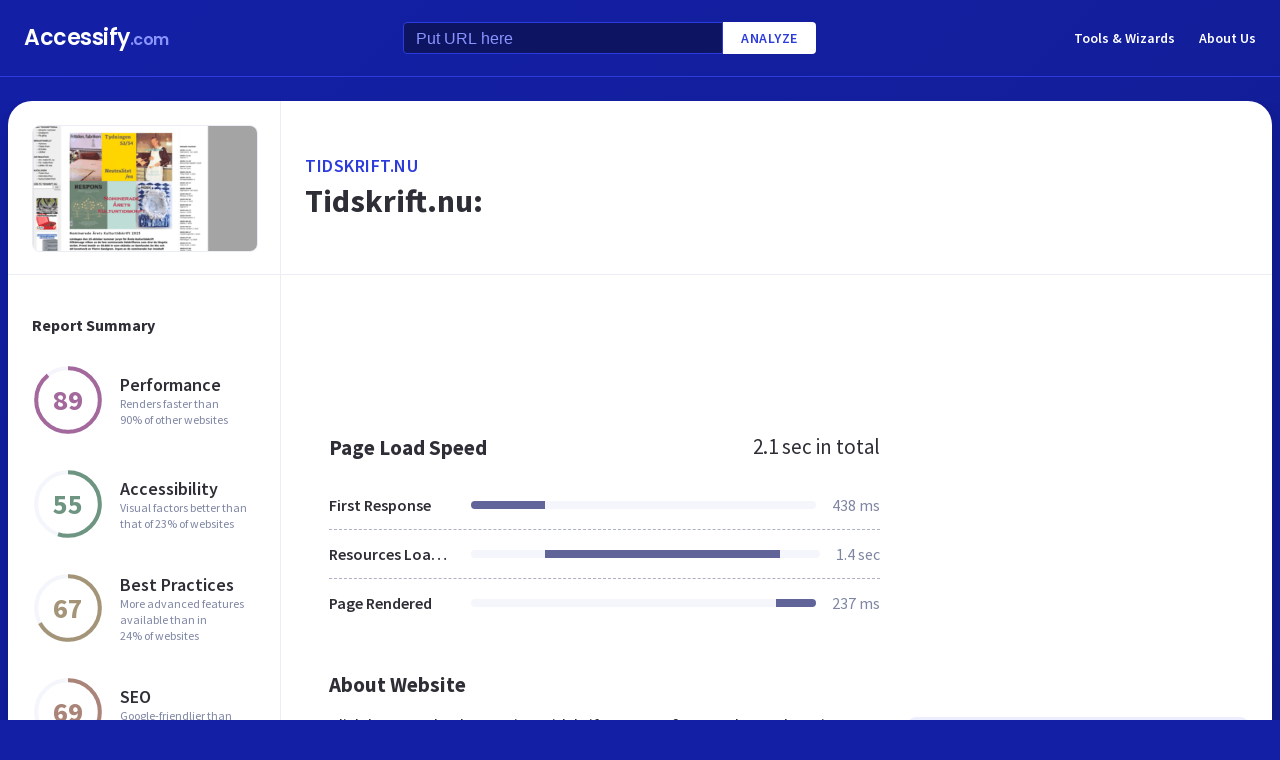

--- FILE ---
content_type: text/html; charset=utf-8
request_url: https://www.accessify.com/t/tidskrift.nu
body_size: 23944
content:
<!DOCTYPE html>
<html lang="en">
	<head>
		<title>Access tidskrift.nu. Tidskrift.nu:</title>
		<meta name="description" content="Tidskrift content, pages, accessibility, performance and more." />

		<meta charset="UTF-8">
		<meta http-equiv="Content-Type" content="text/html; charset=utf-8">
		<meta name="google-site-verification" content="k8JMpbfdSIWpekuT648FwAgJv8WS0IUDWEaDbAFEfdM" />
		<meta name="viewport" content="width=device-width, initial-scale=1.0">
		
		<link rel="preconnect" href="https://cdn.accessify.com">
		<link rel="dns-prefetch" href="https://cdn.accessify.com">
		<link rel="preconnect" href="https://pic.accessify.com">
		<link rel="dns-prefetch" href="https://pic.accessify.com">

		<link rel="preload" as="image" href="https://pic.accessify.com/thumbnails/320x245/t/tidskrift.nu.png">

		<link rel="preconnect" href="https://fonts.googleapis.com" />
		<link rel="preconnect" href="https://fonts.gstatic.com" crossorigin />
		<link
			href="https://fonts.googleapis.com/css2?family=Courier+Prime:wght@400;700&family=Poppins:wght@600&family=Source+Sans+Pro:wght@400;600;700&display=swap"
			rel="stylesheet"
			as="style"
			media="print"
			onload="this.onload=null;this.media='all';"
		/>
		<noscript>
			<link
				href="https://fonts.googleapis.com/css2?family=Courier+Prime:wght@400;700&family=Poppins:wght@600&family=Source+Sans+Pro:wght@400;600;700&display=swap"
				rel="stylesheet"
				as="style"
			/>
		</noscript>

		<meta property="og:site_name" content="Accessify - Web accessibility tools and resources" />
<meta property="og:title" content="Access tidskrift.nu. Tidskrift.nu:" />
<meta property="og:description" content="Tidskrift content, pages, accessibility, performance and more." />
<meta property="og:image" content="https://cdn.accessify.com/img/open-graph/accessify.com.png" />
<meta property="og:type" content="website">
<meta property="og:url" content="https://www.accessify.com/t/tidskrift.nu">
		<link rel="icon" href="https://cdn.accessify.com/img/favicon-32x32.png" sizes="32x32">
<link rel="icon" href="https://cdn.accessify.com/img/favicon-16x16.png" sizes="16x16">
<link rel="shortcut icon" href="https://cdn.accessify.com/img/android-chrome-192x192.png" sizes="192x192">
<link rel="shortcut icon" href="https://cdn.accessify.com/img/android-chrome-512x512.png" sizes="512x512">
<link rel="apple-touch-icon" href="https://cdn.accessify.com/img/apple-touch-icon.png" sizes="180x180">

		<style>
			a,abbr,acronym,address,applet,article,aside,audio,b,big,blockquote,body,canvas,caption,center,cite,code,dd,del,details,dfn,div,dl,dt,em,embed,fieldset,figcaption,figure,footer,form,h1,h2,h3,h4,h5,h6,header,hgroup,html,i,iframe,img,ins,kbd,label,legend,li,mark,menu,nav,object,ol,output,p,pre,q,ruby,s,samp,section,small,span,strike,strong,sub,summary,sup,table,tbody,td,tfoot,th,thead,time,tr,tt,u,ul,var,video{margin:0;padding:0;border:0;font-size:100%;font:inherit;vertical-align:baseline}:focus{outline:0}article,aside,details,figcaption,figure,footer,header,hgroup,menu,nav,section{display:block}body{line-height:1}ol,ul{list-style:none}blockquote,q{quotes:none}blockquote:after,blockquote:before,q:after,q:before{content:"";content:none}table{border-collapse:collapse;border-spacing:0}input[type=search]::-webkit-search-cancel-button,input[type=search]::-webkit-search-decoration,input[type=search]::-webkit-search-results-button,input[type=search]::-webkit-search-results-decoration{-webkit-appearance:none;-moz-appearance:none}input[type=search]{-webkit-appearance:none;-moz-appearance:none;-webkit-box-sizing:content-box;box-sizing:content-box}textarea{overflow:auto;vertical-align:top;resize:vertical}audio,canvas,video{display:inline-block;max-width:100%}audio:not([controls]){display:none;height:0}[hidden]{display:none}html{font-size:100%;-webkit-text-size-adjust:100%;-ms-text-size-adjust:100%}a:focus{outline:0}a:active,a:hover{outline:0}img{border:0;-ms-interpolation-mode:bicubic}figure{margin:0}form{margin:0}fieldset{border:1px solid silver;margin:0 2px;padding:.35em .625em .75em}legend{border:0;padding:0;white-space:normal}button,input,select,textarea{font-size:100%;margin:0;vertical-align:baseline}button,input{line-height:normal}button,select{text-transform:none}button,html input[type=button],input[type=reset],input[type=submit]{-webkit-appearance:button;cursor:pointer}button[disabled],html input[disabled]{cursor:default}input[type=checkbox],input[type=radio]{-webkit-box-sizing:border-box;box-sizing:border-box;padding:0}input[type=search]{-webkit-appearance:textfield;-webkit-box-sizing:content-box;box-sizing:content-box}input[type=search]::-webkit-search-cancel-button,input[type=search]::-webkit-search-decoration{-webkit-appearance:none}button::-moz-focus-inner,input::-moz-focus-inner{border:0;padding:0}textarea{overflow:auto;vertical-align:top}table{border-collapse:collapse;border-spacing:0}button,input,select,textarea{color:#222}::-moz-selection{background:#b3d4fc;text-shadow:none}::selection{background:#b3d4fc;text-shadow:none}img{vertical-align:middle}fieldset{border:0;margin:0;padding:0}textarea{resize:vertical}.chromeframe{margin:.2em 0;background:#ccc;color:#000;padding:.2em 0}body{font-family:"Source Sans Pro",sans-serif;font-size:16px;color:#2e2e36;background-color:#1320a6;background-image:-o-linear-gradient(315deg,#1320a6 0,#0f1560 100%);background-image:linear-gradient(135deg,#1320a6 0,#0f1560 100%);background-repeat:no-repeat;background-size:cover;overflow-x:hidden;margin:0 auto}body.popup-show{overflow:hidden}body.modal-show{overflow:hidden}body.devs{background-color:#332e63;background-image:url(../../assets/img/dev/topBg.jpg),-o-linear-gradient(315deg,#300d46 0,#1e1052 100%);background-image:url(../../assets/img/dev/topBg.jpg),linear-gradient(135deg,#300d46 0,#1e1052 100%);background-size:contain}body.general{background-color:#332e63;background-image:url(../../assets/img/general/topBg.jpg),-o-linear-gradient(315deg,#300d46 0,#1e1052 100%);background-image:url(../../assets/img/general/topBg.jpg),linear-gradient(135deg,#300d46 0,#1e1052 100%);background-size:contain}.container{max-width:1300px;width:100%;-webkit-box-sizing:border-box;box-sizing:border-box;padding:0 16px;margin:0 auto}p{line-height:normal}button{cursor:pointer;padding:0}button:hover{opacity:.8}a{color:#fff;text-decoration:none}a:hover{opacity:.6}input{-webkit-box-sizing:border-box;box-sizing:border-box;padding:0;margin:0}button{border:none}.link{font-size:18px;font-weight:600;letter-spacing:.5px;line-height:24px;color:#2c3bdb;text-transform:uppercase;display:-webkit-box;display:-ms-flexbox;display:flex;-webkit-box-align:center;-ms-flex-align:center;align-items:center}.link__icon{width:24px;fill:#2c3bdb;margin-left:2px}.text_large{font-size:18px;line-height:28px}.hidden{height:0;width:0;position:absolute;opacity:0}.title{font-weight:700;letter-spacing:0}.title_white{color:#fff}.title_large{font-size:32px;line-height:1.25}.title_middle{font-size:21px;line-height:1.3}.title_normal{font-size:18px;line-height:1.3}.title_semibold{font-weight:600}.title_small{font-size:16px;line-height:1.5}.cirlce-chart{width:72px;height:72px;position:relative;background-size:contain}.cirlce-chart__value{font-size:28px;font-weight:700;position:absolute;top:50%;left:50%;-webkit-transform:translate(-50%,-50%);-ms-transform:translate(-50%,-50%);transform:translate(-50%,-50%)}.cirlce-chart__svg{position:absolute;top:0;right:0;bottom:0;left:0;height:100%;width:100%}.cirlce-chart__svg_large{top:-3px;left:-3px;right:-3px;bottom:-3px;width:calc(100% + 6px);height:calc(100% + 6px)}.cirlce-chart_small-orchid .cirlce-chart__value{color:#a3689c}.cirlce-chart_small-green .cirlce-chart__value{color:#6e9582}.cirlce-chart_small-red .cirlce-chart__value{color:#d96141}.cirlce-chart_large-green-light .cirlce-chart__value{color:#19a160}.cirlce-chart_small-green-light .cirlce-chart__value{color:#19a160}.cirlce-chart_small-yellow .cirlce-chart__value{color:#da981a}.cirlce-chart_small-brown-yellow .cirlce-chart__value{color:#a49579}.cirlce-chart_small-brown-red .cirlce-chart__value{color:#ab8479}.cirlce-chart_large-violet .cirlce-chart__value{color:#6915a4}.cirlce-chart_large-yellow .cirlce-chart__value{color:#a96f00}.cirlce-chart_large-blue .cirlce-chart__value{color:#2c3bdb}.card{border-radius:8px;background-color:#ecedff;padding:20px 24px}.card__title{font-weight:700;font-size:18px;line-height:24px;margin-bottom:20px}.card__title_large{font-size:21px;line-height:28px;margin-bottom:16px}.card__title_small{font-size:18px;line-height:24px}.card__text_large{color:#424248;line-height:24px}.card__text_small{color:#7f86a3;font-size:12px;line-height:20px}.card__chart-container{display:-webkit-box;display:-ms-flexbox;display:flex;-webkit-box-align:center;-ms-flex-align:center;align-items:center;-webkit-box-pack:justify;-ms-flex-pack:justify;justify-content:space-between;margin-bottom:12px}.card__chart-container .cirlce-chart{width:96px;height:96px;-ms-flex-negative:0;flex-shrink:0;background-color:#fff;border-radius:50%}.card__chart-container .card-chart-value{color:#424248;font-size:18px;letter-spacing:0;line-height:24px;margin-left:10px}.card__list{margin-bottom:13px}.card__list-item{display:-webkit-box;display:-ms-flexbox;display:flex;-webkit-box-align:center;-ms-flex-align:center;align-items:center;-webkit-box-pack:justify;-ms-flex-pack:justify;justify-content:space-between;border-bottom:1px dashed #aeb0c7;padding:8px 0}.card__list-item:last-child{border:none}.card__list-item-title{color:#424248;font-weight:600;line-height:24px;white-space:nowrap;overflow:hidden;-o-text-overflow:ellipsis;text-overflow:ellipsis;padding-right:10px}.card__list-item-value{color:#424248;line-height:24px;-ms-flex-negative:0;flex-shrink:0}.card__link{color:#2c3bdb;font-family:"Source Sans Pro",sans-serif;font-weight:600;font-size:14px;letter-spacing:.5px;line-height:24px;text-transform:uppercase}.chart_blur{position:relative}.chart_blur::after{content:"";position:absolute;left:0;bottom:0;width:100%;height:144px;background-image:-webkit-gradient(linear,left bottom,left top,from(white),to(rgba(255,255,255,0)));background-image:-o-linear-gradient(bottom,#fff,rgba(255,255,255,0));background-image:linear-gradient(to top,#fff,rgba(255,255,255,0))}.chart__header{display:-webkit-box;display:-ms-flexbox;display:flex;-webkit-box-align:center;-ms-flex-align:center;align-items:center;-webkit-box-pack:justify;-ms-flex-pack:justify;justify-content:space-between;margin-bottom:20px}.chart__total{color:#2e2e36;font-size:21px;line-height:28px}.chart__container_large .chart__description-name,.chart__container_large .chart__item-title{width:230px;padding-right:20px;-webkit-box-sizing:border-box;box-sizing:border-box}.chart__container_large .chart__item-value{width:67px}.chart__container_large .chart__item-result{margin-left:0;margin-right:24px}.chart__description{text-transform:uppercase;display:-webkit-box;display:-ms-flexbox;display:flex;-webkit-box-align:center;-ms-flex-align:center;align-items:center;border-bottom:1px solid #aeb0c7;padding:16px 0}.chart__description-text{font-family:"Source Sans Pro",sans-serif;font-weight:600;font-size:14px;color:#7f86a3;line-height:16px;letter-spacing:.5px}.chart__description-value,.chart__item-value{-webkit-box-flex:1;-ms-flex-positive:1;flex-grow:1}.chart__description-score,.chart__item-score{-ms-flex-negative:0;flex-shrink:0;width:56px;margin-left:6px}.chart__description-weighting,.chart__item-weighting{-ms-flex-negative:0;flex-shrink:0;width:75px;margin-left:32px}.chart__item-score,.chart__item-weighting{color:#7f86a3;display:-webkit-box;display:-ms-flexbox;display:flex;-webkit-box-align:center;-ms-flex-align:center;align-items:center;-webkit-box-pack:end;-ms-flex-pack:end;justify-content:flex-end}.chart__item{display:-webkit-box;display:-ms-flexbox;display:flex;-webkit-box-pack:justify;-ms-flex-pack:justify;justify-content:space-between;-webkit-box-align:center;-ms-flex-align:center;align-items:center;border-bottom:1px dashed #aeb0c7;padding:12px 0}.chart__item:last-child{border:none}.chart__item-title{width:126px;-ms-flex-negative:0;flex-shrink:0;white-space:nowrap;overflow:hidden;-o-text-overflow:ellipsis;text-overflow:ellipsis}.chart__item-value-title{display:none}.chart__item-result{height:8px;border-radius:4px;width:100%;background-color:#f4f6fb;position:relative;overflow:hidden;margin:0 16px}.chart__item-result-score{position:absolute;top:0;width:50%;height:100%;background-color:#606498}.chart__item-result-score_green{background-color:#29e28a}.chart__item-result-score_violet{background-color:#9828e7}.chart__item-result-score_yellow{background-color:#ffc24d}.chart__item-result-score_blue{background-color:#4353ff}.chart__item-result-score_red{background-color:#ff3c92}.chart__item-result-score_1{width:20%;left:0}.chart__item-result-score_2{width:20%;left:20%}.chart__item-result-score_3{width:20%;left:40%}.chart__item-result-score_4{width:20%;left:60%}.chart__item-value{color:#7f86a3;line-height:24px;-ms-flex-negative:0;flex-shrink:0}.chart__item-value_width{width:56px;display:-webkit-box;display:-ms-flexbox;display:flex;-webkit-box-pack:end;-ms-flex-pack:end;justify-content:flex-end;white-space:nowrap;overflow:hidden;-o-text-overflow:ellipsis;text-overflow:ellipsis}.chart__item-tooltip{position:absolute;left:21px;top:-64px;height:48px;width:310px;border-radius:4px;background-color:#fff;-webkit-box-shadow:0 8px 12px -4px rgba(3,8,56,.18),0 0 12px 0 rgba(3,8,56,.1);box-shadow:0 8px 12px -4px rgba(3,8,56,.18),0 0 12px 0 rgba(3,8,56,.1);padding:8px;-webkit-box-sizing:border-box;box-sizing:border-box;display:none}.chart__item-tooltip-values{display:-webkit-box;display:-ms-flexbox;display:flex;-webkit-box-align:center;-ms-flex-align:center;align-items:center}.chart__item-tooltip-value{color:#424248;font-size:14px;margin-right:8px}.chart__item-tooltip-value span{font-weight:600}.chart__item-tooltip-link p{color:#8b8eae;font-size:14px;overflow:hidden;white-space:nowrap;-o-text-overflow:ellipsis;text-overflow:ellipsis}.chart__list{display:-webkit-box;display:-ms-flexbox;display:flex;padding-top:14px;padding-left:212px}.chart__list-item{font-family:"Source Sans Pro",sans-serif;font-weight:600;color:#424248;font-size:14px;letter-spacing:0;line-height:20px;position:relative;padding-left:16px;margin-right:28px}.chart__list-item_green::after{background-color:#29e28a}.chart__list-item_violet::after{background-color:#9828e7}.chart__list-item_yellow::after{background-color:#ffc24d}.chart__list-item_blue::after{background-color:#4353ff}.chart__list-item::after{content:"";display:block;position:absolute;top:50%;left:0;-webkit-transform:translateY(-50%);-ms-transform:translateY(-50%);transform:translateY(-50%);width:12px;height:12px;border-radius:50%}.chart__list-item:last-child{margin-right:0}.impact{display:-webkit-box;display:-ms-flexbox;display:flex;-webkit-box-align:start;-ms-flex-align:start;align-items:flex-start;margin-bottom:16px}.impact:last-child{margin-bottom:0}.impact__header{display:-webkit-box;display:-ms-flexbox;display:flex;-webkit-box-align:center;-ms-flex-align:center;align-items:center;border-bottom:1px solid #aeb0c7;height:61px}.impact__header-name{font-family:"Source Sans Pro",sans-serif;font-weight:600;color:#2e2e36;font-size:18px;line-height:24px;width:310px;-webkit-box-sizing:border-box;box-sizing:border-box;padding-right:16px}.impact__header-issue,.impact__header-value{color:#7f86a3;font-family:"Source Sans Pro",sans-serif;font-weight:600;font-size:14px;letter-spacing:.5px;line-height:16px;text-transform:uppercase}.impact__header-value{text-align:center;width:74px;margin-right:24px}.impact__header-issue{-webkit-box-flex:1;-ms-flex-positive:1;flex-grow:1}.impact__body{display:-webkit-box;display:-ms-flexbox;display:flex;-webkit-box-orient:vertical;-webkit-box-direction:normal;-ms-flex-direction:column;flex-direction:column}.impact__body_value{-webkit-box-flex:1;-ms-flex-positive:1;flex-grow:1}.impact__description-container{width:310px;-webkit-box-sizing:border-box;box-sizing:border-box;-ms-flex-negative:0;flex-shrink:0;padding-top:20px;padding-right:16px}.impact__description{color:#7f86a3;font-size:14px;letter-spacing:0;line-height:20px}.impact__content{-webkit-box-flex:1;-ms-flex-positive:1;flex-grow:1}.impact__item{border-bottom:1px dashed #aeb0c7;display:-webkit-box;display:-ms-flexbox;display:flex;-webkit-box-align:center;-ms-flex-align:center;align-items:center;padding-top:12px;padding-bottom:12px}.impact__item:last-child{border:none}.impact__item-value{font-family:"Source Sans Pro",sans-serif;font-weight:600;color:#fff;font-size:14px;letter-spacing:0;line-height:20px;height:24px;width:74px;border-radius:12px;display:-webkit-box;display:-ms-flexbox;display:flex;-webkit-box-align:center;-ms-flex-align:center;align-items:center;-webkit-box-pack:center;-ms-flex-pack:center;justify-content:center;margin-right:24px}.impact__item-value_red{background-color:#c8226b}.impact__item-value_yellow{background-color:#da981a}.impact__item-value_green{background-color:#19a160}.impact__item-issue{-webkit-box-flex:1;-ms-flex-positive:1;flex-grow:1}#accessify-badge{font-family:Ubuntu,sans-serif!important;font-weight:500!important;color:#fff!important;width:150px!important;height:140px!important;text-align:center!important;display:-webkit-box!important;display:-ms-flexbox!important;display:flex!important;-webkit-box-orient:vertical!important;-webkit-box-direction:normal!important;-ms-flex-direction:column!important;flex-direction:column!important;-webkit-box-align:center!important;-ms-flex-align:center!important;align-items:center!important;position:relative!important;background-size:contain!important;background-repeat:no-repeat!important;background-position:top center!important;background-image:url("data:image/svg+xml,%3Csvg xmlns='http://www.w3.org/2000/svg' viewBox='0 0 149.95 136.21'%3E%3ClinearGradient id='SVGID_1_' gradientUnits='userSpaceOnUse' x1='0' y1='68.1052' x2='149.9544' y2='68.1052'%3E%3Cstop offset='0' style='stop-color:%23F33E99'/%3E%3Cstop offset='1' style='stop-color:%234653FD'/%3E%3C/linearGradient%3E%3Cpath fill='url(%23SVGID_1_)' d='M149.95,64.03h-12.97V18.09h-5v45.94H18.03l0-55.16h-3.2l0,0h3.2c0-2.14,1.74-3.88,3.88-3.88h97.01V0H21.91 c-3.86,0-7.14,2.47-8.36,5.92L0.03,19.44l2.12,2.12l10.88-10.88l0,9.68l-13,13l2.12,2.12L13.03,24.6l0,9.85l-13,13l2.12,2.12 l10.88-10.88l0,12.34l-13,13H0v16h11.36L0.03,91.37l2.12,2.12l10.88-10.88v9.9l-13,13l2.12,2.12l10.88-10.88v9.63l-13,13l2.12,2.12 l10.88-10.88v3.67c0,1.92,0.62,3.7,1.67,5.16L0.07,134.08l2.12,2.12l14.63-14.63c1.44,1.01,3.19,1.61,5.08,1.61h3.99l-10.91,10.91 l2.12,2.12l13.03-13.03h9.74l-10.91,10.91l2.12,2.12l13.03-13.03h10.6l-10.91,10.91l2.12,2.12l13.03-13.03h9.93l-10.91,10.91 l2.12,2.12l13.03-13.03h10.7l-10.91,10.91l2.12,2.12l13.03-13.03h9.72L86.9,134.09l2.12,2.12l13.03-13.03h9.79l-10.91,10.91 l2.12,2.12l13.03-13.03h10.71l-10.91,10.91l2.12,2.12l13.9-13.9c3-1.43,5.08-4.48,5.08-8.01V80.03h12.97V64.03z M13.03,55.27v8.76 H4.27L13.03,55.27z M131.98,114.3c0,2.14-1.74,3.88-3.88,3.88H21.91c-2.14,0-3.88-1.74-3.88-3.88l0-34.27h113.95V114.3z'/%3E%3Cg%3E%3Crect x='123.91' fill='%23F33E99' width='13.06' height='5'/%3E%3Crect x='131.98' y='0' fill='%23F33E99' width='5' height='13.07'/%3E%3C/g%3E%3C/svg%3E%0A");-webkit-box-sizing:border-box!important;box-sizing:border-box!important;padding:12px 24px 0!important}#accessify-badge p{margin:0!important}#accessify-badge .accessify-badge__header{position:relative!important;z-index:10!important;padding:0!important}#accessify-badge .accessify-badge__header-text{font-size:14px!important;font-weight:700!important;color:#f33e99!important;background:#f33e99!important;background-image:-webkit-gradient(linear,left top,right top,color-stop(0,#f33e99),to(#4653fd))!important;background-image:-o-linear-gradient(left,#f33e99 0,#4653fd 100%)!important;background-image:linear-gradient(90deg,#f33e99 0,#4653fd 100%)!important;background-size:100%!important;-webkit-background-clip:text!important;-moz-background-clip:text!important;-webkit-text-fill-color:transparent!important;-moz-text-fill-color:transparent!important;text-transform:uppercase!important;text-align:left!important;line-height:16px!important;float:none!important;padding:0!important;position:relative!important;left:1px!important;letter-spacing:-.2px!important;margin:0!important;margin-bottom:3px!important}#accessify-badge .accessify-badge__tag{height:16px!important;width:calc(100% + 26px)!important;display:-webkit-box!important;display:-ms-flexbox!important;display:flex!important;-webkit-box-align:center!important;-ms-flex-align:center!important;align-items:center!important;position:relative!important;z-index:10!important;-ms-flex-negative:0!important;flex-shrink:0!important;padding:0 2px!important}#accessify-badge .accessify-badge__tag-text{font-size:10px!important;font-weight:500!important;color:#fff!important;cursor:pointer!important;white-space:nowrap!important;overflow:hidden!important;width:100%!important;float:none!important;-o-text-overflow:ellipsis!important;text-overflow:ellipsis!important;line-height:initial!important;text-decoration:none!important;padding:0 0!important}#accessify-badge .accessify-badge__footer{position:relative!important;z-index:10!important;width:100%!important;display:-webkit-box!important;display:-ms-flexbox!important;display:flex!important;-webkit-box-pack:end!important;-ms-flex-pack:end!important;justify-content:flex-end!important;padding-top:8px!important}#accessify-badge .accessify-badge__footer-text{font-size:11px!important;font-weight:500!important;color:#323232!important;line-height:1!important;float:none!important;text-align:right!important;max-width:80%!important;padding:0!important;margin:0!important}#accessify-badge .accessify-badge__footer-link{font-size:11px!important;cursor:pointer!important;color:#4653fd!important;text-decoration:underline!important;line-height:initial!important;display:inline-block!important;float:none!important}#accessify-badge .accessify-badge__date{font-size:11px!important;font-weight:500!important;color:#323232!important;-webkit-box-flex:1!important;-ms-flex-positive:1!important;flex-grow:1!important;display:-webkit-box!important;display:-ms-flexbox!important;display:flex!important;-webkit-box-align:end!important;-ms-flex-align:end!important;align-items:flex-end!important;line-height:1!important;text-align:center!important;float:none!important;position:absolute!important;bottom:36px!important;left:18px!important;-webkit-transform:rotate(-90deg)!important;-ms-transform:rotate(-90deg)!important;transform:rotate(-90deg)!important;letter-spacing:-.5px!important}.header{border-bottom:1px solid #2c3bdb;padding-top:16px;padding-bottom:16px;margin-bottom:24px}.header_mob{position:fixed;top:0;right:0;bottom:0;left:0;background-color:rgba(10,10,10,.8);z-index:15}.header_mob+.wrapper{padding-top:64px}.header__links{display:-webkit-box;display:-ms-flexbox;display:flex;-webkit-box-align:center;-ms-flex-align:center;align-items:center}.header__link{font-family:"Source Sans Pro",sans-serif;font-weight:600;font-size:14px;line-height:2;margin-left:24px}.header__container{display:-webkit-box;display:-ms-flexbox;display:flex;-webkit-box-pack:justify;-ms-flex-pack:justify;justify-content:space-between;-webkit-box-align:center;-ms-flex-align:center;align-items:center}.header .container{padding-left:24px;padding-right:24px}.logo{font-family:Poppins,sans-serif;font-weight:600;font-size:22px;line-height:2;letter-spacing:-.5px}.logo__extension{font-size:16px;color:#8a94ff}.search{display:-webkit-box;display:-ms-flexbox;display:flex;-webkit-box-align:center;-ms-flex-align:center;align-items:center}.search__input{color:#8a94ff;line-height:24px;-webkit-box-sizing:border-box;box-sizing:border-box;height:32px;width:320px;background-color:#0d1562;border:1px solid #2c3bdb;border-radius:4px 0 0 4px;padding:6px 12px 5px}.search__input_small{width:254px}.search__input::-webkit-input-placeholder{color:#8a94ff}.search__input::-moz-placeholder{color:#8a94ff}.search__input:-ms-input-placeholder{color:#8a94ff}.search__input::-ms-input-placeholder{color:#8a94ff}.search__input::placeholder{color:#8a94ff}.search__btn{font-family:"Source Sans Pro",sans-serif;font-size:14px;font-weight:600;color:#2c3bdb;text-transform:uppercase;letter-spacing:.5px;height:32px;background-color:#fff;border-radius:0 4px 4px 0;padding:0 18px}.wrapper{overflow:hidden;padding:0 8px}.wrapper__container{display:-webkit-box;display:-ms-flexbox;display:flex;border-radius:24px;background-color:#fff;-webkit-box-shadow:0 16px 24px -8px rgba(3,8,56,.23),0 0 24px 0 rgba(3,8,56,.12);box-shadow:0 16px 24px -8px rgba(3,8,56,.23),0 0 24px 0 rgba(3,8,56,.12);padding:0;margin-bottom:24px}.wrapper__container_column{-webkit-box-orient:vertical;-webkit-box-direction:normal;-ms-flex-direction:column;flex-direction:column}.wrapper__main{-webkit-box-flex:1;-ms-flex-positive:1;flex-grow:1}.wrapper__header-link{font-size:18px;font-weight:600;color:#2c3bdb;text-transform:uppercase;letter-spacing:.5px;line-height:24px;margin-bottom:3px}.wrapper__header{display:-webkit-box;display:-ms-flexbox;display:flex;-webkit-box-pack:justify;-ms-flex-pack:justify;justify-content:space-between;height:104px;width:100%;border-bottom:1px solid #ebedf4;-webkit-box-sizing:border-box;box-sizing:border-box;padding:32px 30px}.wrapper__header-score{display:-webkit-box;display:-ms-flexbox;display:flex;-webkit-box-align:center;-ms-flex-align:center;align-items:center}.wrapper__header-score-value{font-size:24px;letter-spacing:0;line-height:40px;margin-right:16px}.wrapper__sidebar{-ms-flex-negative:0;flex-shrink:0;border-right:1px solid #ebedf4;max-width:272px;width:100%}.wrapper__sidebar-header{height:174px;border-bottom:1px solid #ebedf4;-webkit-box-sizing:border-box;box-sizing:border-box;padding:24px}.wrapper__sidebar-header-img{width:100%;height:100%;border:1px solid #ebedf4;border-radius:8px;-o-object-fit:cover;object-fit:cover;-o-object-position:center;object-position:center}.wrapper__sidebar-info{padding:38px 24px}.wrapper__sidebar-title{margin-bottom:27px}.wrapper__sidebar-item{display:-webkit-box;display:-ms-flexbox;display:flex;-webkit-box-align:center;-ms-flex-align:center;align-items:center;margin-bottom:32px}.wrapper__sidebar-item-content{margin-left:16px}.wrapper__sidebar-item-text{font-size:12px;color:#7f86a3;letter-spacing:0;line-height:16px}.wrapper__block{padding:40px}.wr-summary__container{padding:24px}.wr-summary__content{display:-webkit-box;display:-ms-flexbox;display:flex;margin-top:24px}.wr-summary__content_left{-webkit-box-flex:1;-ms-flex-positive:1;flex-grow:1;margin-right:28px}.wr-summary__content_right{width:340px;-ms-flex-negative:0;flex-shrink:0}.wr-summary__content_right .ad-container{margin-bottom:24px}.wr-summary .wrapper__container{padding:0}.wr-summary .wrapper__header{display:-webkit-box;display:-ms-flexbox;display:flex;-webkit-box-orient:vertical;-webkit-box-direction:normal;-ms-flex-direction:column;flex-direction:column;-webkit-box-pack:center;-ms-flex-pack:center;justify-content:center;height:174px;padding:10px 24px}.wr-summary .wrapper__header .title_large{overflow:hidden;-o-text-overflow:ellipsis;text-overflow:ellipsis;display:-moz-box;display:-webkit-box;-webkit-line-clamp:3;-webkit-box-orient:vertical;line-clamp:3;box-orient:vertical}.wr-summary .wrapper__title{font-size:32px;font-weight:700;letter-spacing:0;line-height:40px}.ad-container{width:100%}.ad-container_small{height:90px}.ad-container_large{height:280px}.ad-container_mob{display:none}.cards-container{display:-webkit-box;display:-ms-flexbox;display:flex;-webkit-box-pack:start;-ms-flex-pack:start;justify-content:flex-start;-webkit-column-gap:1%;-moz-column-gap:1%;column-gap:1%;margin-bottom:50px}.cards-container .card{width:24%;padding:26px 20px;-webkit-box-sizing:border-box;box-sizing:border-box;padding:26px 20px}.block-equal{display:-webkit-box;display:-ms-flexbox;display:flex}.block-equal_part1,.block-equal_part2{width:50%;padding:20px 0 0 0}.block-equal_part1{padding-right:24px}.block-equal_part2{padding-left:24px}.language-block__item{border-bottom:1px dashed #aeb0c7;display:-webkit-box;display:-ms-flexbox;display:flex;-webkit-box-align:center;-ms-flex-align:center;align-items:center;-webkit-box-pack:justify;-ms-flex-pack:justify;justify-content:space-between;padding-top:12px;padding-bottom:12px}.language-block__item:last-child{border:none}.language-block__value{display:-webkit-box;display:-ms-flexbox;display:flex;-webkit-box-align:center;-ms-flex-align:center;align-items:center;-ms-flex-negative:0;flex-shrink:0}.language-block__flag{margin-left:16px}.language-block__flag-image{width:20px}.language-block__code{font-family:"Courier Prime",monospace;font-weight:700;color:#606498;line-height:24px;margin-left:16px}.language-block__title{font-weight:600}.footer{background-color:rgba(10,10,10,.4);padding-top:52px;padding-bottom:66px}.footer .container{padding:0 40px}.footer__top{border-bottom:1px solid #0d1562;padding-bottom:30px}.footer__top .container{display:-webkit-box;display:-ms-flexbox;display:flex}.footer__nav{display:-webkit-box;display:-ms-flexbox;display:flex;-ms-flex-wrap:wrap;flex-wrap:wrap;-webkit-column-gap:24px;-moz-column-gap:24px;column-gap:24px;max-width:400px}.footer__middle{margin-bottom:42px}.footer__middle .container{display:-webkit-box;display:-ms-flexbox;display:flex;-webkit-box-pack:justify;-ms-flex-pack:justify;justify-content:space-between}.footer__middle-content{display:-webkit-box;display:-ms-flexbox;display:flex}.footer__bottom .container{display:-webkit-box;display:-ms-flexbox;display:flex;-webkit-box-align:center;-ms-flex-align:center;align-items:center}.footer__nav-link{font-family:"Source Sans Pro",sans-serif;font-weight:600;color:#8a94ff;line-height:32px}.footer__copyright{color:#4353ff;font-size:14px;line-height:20px;margin-left:24px}.footer .logo{font-size:16px}.footer .logo__extension{font-size:12px}.search-container{margin-left:32px}.search-container__title{margin-bottom:16px}.social-container__title{margin-bottom:16px}.social-container__list{display:-webkit-box;display:-ms-flexbox;display:flex}.social-container__link{display:-webkit-box;display:-ms-flexbox;display:flex;-webkit-box-align:center;-ms-flex-align:center;align-items:center;-webkit-box-pack:center;-ms-flex-pack:center;justify-content:center;width:32px;height:32px;border-radius:50%;margin-right:12px}.social-container__link:last-child{margin-right:0}.social-container__link_blue{background-color:#78cdf0}.social-container__link_red{background-color:#eb5755}.social-container__link_blue-dark{background-color:#537bbd}.social-container__link_grey{background-color:#4c4c4b}.social-container__link_orange{background-color:#f58261}.social-container__icon{fill:#fff;height:16px}.recently-websites{max-width:602px;margin-right:32px}.recently-websites .title{margin-bottom:40px}.recently-websites__list{display:grid;width:100%;grid-template-columns:repeat(3,1fr);grid-auto-flow:row;gap:24px}.recently-websites__link{height:104px;width:184px;border-radius:8px;background-color:#fff;-webkit-box-shadow:0 5px 10px -2px rgba(3,8,56,.12),0 0 14px 0 rgba(3,8,56,.04);box-shadow:0 5px 10px -2px rgba(3,8,56,.12),0 0 14px 0 rgba(3,8,56,.04);overflow:hidden}.recently-websites__screen{width:100%;height:100%;-o-object-fit:cover;object-fit:cover;-o-object-position:top left;object-position:top left}.popular-websites{-webkit-box-flex:1;-ms-flex-positive:1;flex-grow:1}.popular-websites .title{margin-bottom:20px}.popular-websites__lists{display:-webkit-box;display:-ms-flexbox;display:flex;-webkit-column-gap:20px;-moz-column-gap:20px;column-gap:20px}.popular-websites__list{-webkit-box-flex:1;-ms-flex-positive:1;flex-grow:1;width:50%}.popular-websites__item{border-bottom:1px dashed #2c3bdb;padding-top:12px;padding-bottom:12px}.popular-websites__item:last-child{border:none}.popular-websites__link{font-family:"Source Sans Pro",sans-serif;font-weight:600;color:#8a94ff;line-height:24px;white-space:nowrap;overflow:hidden;-o-text-overflow:ellipsis;text-overflow:ellipsis;display:block}.wr-dev{padding:24px 0 48px}.wr-dev__container{position:relative;max-width:968px}.wr-dev__bg{position:absolute;top:50%;left:50%;-webkit-transform:translate(-50%,-50%);-ms-transform:translate(-50%,-50%);transform:translate(-50%,-50%);border-radius:10px;z-index:-5}.award{position:relative;max-width:460px;height:650px;border-radius:32px;background-color:#fff;-webkit-box-shadow:0 8px 12px -4px rgba(3,8,56,.18),0 0 12px 0 rgba(3,8,56,.1);box-shadow:0 8px 12px -4px rgba(3,8,56,.18),0 0 12px 0 rgba(3,8,56,.1);-webkit-box-sizing:border-box;box-sizing:border-box;display:-webkit-box;display:-ms-flexbox;display:flex;-webkit-box-orient:vertical;-webkit-box-direction:normal;-ms-flex-direction:column;flex-direction:column;padding:26px 40px}.award__header{display:-webkit-box;display:-ms-flexbox;display:flex;-webkit-box-orient:vertical;-webkit-box-direction:normal;-ms-flex-direction:column;flex-direction:column}.award__header-text{color:#424248;font-size:18px;line-height:1.6}.award__title{font-family:"Source Sans Pro",sans-serif;font-weight:600;font-size:40px;line-height:1.2;margin-bottom:5px}.award__link{color:#2c3bdb;font-family:"Source Sans Pro",sans-serif;font-weight:600;font-size:24px;overflow:hidden;white-space:nowrap;-o-text-overflow:ellipsis;text-overflow:ellipsis;line-height:1.2;margin-bottom:21px}.award__widget{-webkit-box-flex:1;-ms-flex-positive:1;flex-grow:1;display:-webkit-box;display:-ms-flexbox;display:flex;-webkit-box-align:center;-ms-flex-align:center;align-items:center;-webkit-box-pack:center;-ms-flex-pack:center;justify-content:center}.award__footer{display:-webkit-box;display:-ms-flexbox;display:flex;-webkit-box-orient:vertical;-webkit-box-direction:normal;-ms-flex-direction:column;flex-direction:column}.award__footer-text{color:#424248;font-size:14px;line-height:20px;display:-webkit-box;display:-ms-flexbox;display:flex;-webkit-box-align:center;-ms-flex-align:center;align-items:center;-webkit-box-pack:center;-ms-flex-pack:center;justify-content:center}.award__btn{color:#fffF;font-family:"Source Sans Pro",sans-serif;font-weight:600;font-size:18px;letter-spacing:.5px;line-height:24px;height:48px;width:100%;border-radius:10px;text-transform:uppercase;background-color:#c8226b;margin-bottom:16px}.award__icon-star{width:16px;height:16px;margin-left:5px}.award__badge{display:-webkit-box;display:-ms-flexbox;display:flex;-webkit-box-align:center;-ms-flex-align:center;align-items:center;position:absolute;bottom:10px;left:calc(100% + 28px);width:100%}.award__badge-icon{width:25px;margin-right:12px}.award__badge-text{color:#fff;font-size:18px;line-height:28px;text-transform:capitalize}.award_small{position:absolute;top:33px;right:0;height:396px;width:256px;border-radius:8px;padding:0}.award_small .award__header{display:-webkit-box;display:-ms-flexbox;display:flex;-webkit-box-align:center;-ms-flex-align:center;align-items:center;-webkit-box-pack:center;-ms-flex-pack:center;justify-content:center;height:72px;border-bottom:1px solid #ebedf4;-webkit-box-sizing:border-box;box-sizing:border-box;padding:0 10px}.award_small .award__title{color:#2e2e36;font-size:24px;text-align:center;margin:0}.award_small .award__widget{-webkit-box-orient:vertical;-webkit-box-direction:normal;-ms-flex-direction:column;flex-direction:column;-webkit-box-pack:start;-ms-flex-pack:start;justify-content:flex-start;text-align:center;padding:0 24px;margin:0}.award_small .award__widget h3{color:#424248;font-size:16px;font-weight:700;letter-spacing:0;line-height:20px;margin-bottom:8px}.award_small .award__widget p{color:#424248;font-size:14px;line-height:20px}.award_small #accessify-badge{-webkit-transform:scale(.65);-ms-transform:scale(.65);transform:scale(.65)}.award_small .award__footer{display:-webkit-box;display:-ms-flexbox;display:flex;-webkit-box-align:center;-ms-flex-align:center;align-items:center;-webkit-box-pack:center;-ms-flex-pack:center;justify-content:center;height:72px;border-top:1px solid #ebedf4;-webkit-box-sizing:border-box;box-sizing:border-box;padding:0 10px}.award_small .award__btn{font-size:14px;letter-spacing:.5px;border-radius:6px;height:32px;width:176px;margin:0 auto}.award__container{position:absolute;top:0;left:50%;-webkit-transform:translateX(-50%);-ms-transform:translateX(-50%);transform:translateX(-50%);width:100%}.btn{color:#fff;font-family:"Source Sans Pro",sans-serif;font-weight:600;font-size:14px;letter-spacing:.5px;text-transform:uppercase;height:32px;background-color:#2c3bdb;border-radius:4px;display:-webkit-inline-box;display:-ms-inline-flexbox;display:inline-flex;-webkit-box-align:center;-ms-flex-align:center;align-items:center;-webkit-box-pack:center;-ms-flex-pack:center;justify-content:center;padding:0 20px}.btn-show-popup{position:absolute;left:50%;-webkit-transform:translateX(-50%);-ms-transform:translateX(-50%);transform:translateX(-50%);bottom:56px;white-space:nowrap;z-index:10}.btn-menu{display:none;background:0 0;width:32px;height:32px;position:absolute;right:24px;top:16px;padding:4px}.btn-menu div{position:relative;top:0;height:4px;background-color:#fff;margin-bottom:4px;-webkit-transition:.3s ease;-o-transition:.3s ease;transition:.3s ease;border-radius:1px}.btn-menu div:first-child{-webkit-transform-origin:0;-ms-transform-origin:0;transform-origin:0}.btn-menu div:last-child{margin-bottom:0;-webkit-transform-origin:24px;-ms-transform-origin:24px;transform-origin:24px}.btn-menu div:nth-child(2){right:0;width:24px}.btn-menu_show div{height:8px;margin-bottom:4px;border-radius:2px}.btn-menu_show div:first-child{top:-2px;left:2px;-webkit-transform:rotateZ(45deg);-ms-transform:rotate(45deg);transform:rotateZ(45deg)}.btn-menu_show div:last-child{top:-6px;left:-2px;-webkit-transform:rotateZ(45deg);-ms-transform:rotate(45deg);transform:rotateZ(45deg)}.btn-menu_show div:nth-child(2){width:28px;top:-4px;right:2px;-webkit-transform:rotateZ(-45deg);-ms-transform:rotate(-45deg);transform:rotateZ(-45deg)}.modal-container{background-color:rgba(10,10,10,.8);position:fixed;top:0;left:0;right:0;bottom:0;-webkit-box-align:center;-ms-flex-align:center;align-items:center;-webkit-box-pack:center;-ms-flex-pack:center;justify-content:center;-webkit-box-sizing:border-box;box-sizing:border-box;padding:24px 48px;display:none;z-index:15;overflow:auto}.modal-container_show{display:-webkit-box;display:-ms-flexbox;display:flex}.modal-container_award .modal__body{position:relative;padding:0;padding-left:54px;overflow:hidden}.modal{display:-webkit-box;display:-ms-flexbox;display:flex;-webkit-box-orient:vertical;-webkit-box-direction:normal;-ms-flex-direction:column;flex-direction:column;width:100%;height:100%;position:relative;border:1px solid #ebedf4;border-radius:8px;background-color:#fff;-webkit-box-shadow:0 8px 12px -4px rgba(3,8,56,.18),0 0 12px 0 rgba(3,8,56,.1);box-shadow:0 8px 12px -4px rgba(3,8,56,.18),0 0 12px 0 rgba(3,8,56,.1)}.modal__header{display:-webkit-box;display:-ms-flexbox;display:flex;-webkit-box-align:center;-ms-flex-align:center;align-items:center;-webkit-box-pack:justify;-ms-flex-pack:justify;justify-content:space-between;-webkit-box-shadow:0 3px 5px -2px rgba(3,8,56,.04),0 0 8px 0 rgba(3,8,56,.04);box-shadow:0 3px 5px -2px rgba(3,8,56,.04),0 0 8px 0 rgba(3,8,56,.04);padding:20px 24px}.modal__header .title{font-size:21px}.modal__subheader{-webkit-box-shadow:0 3px 5px -2px rgba(3,8,56,.04),0 0 8px 0 rgba(3,8,56,.04);box-shadow:0 3px 5px -2px rgba(3,8,56,.04),0 0 8px 0 rgba(3,8,56,.04);padding:14px 24px;display:-webkit-box;display:-ms-flexbox;display:flex;-webkit-box-align:center;-ms-flex-align:center;align-items:center;-webkit-box-pack:justify;-ms-flex-pack:justify;justify-content:space-between;position:relative;z-index:1}.modal__subheader .modal__title{color:#343434;font-size:18px;font-weight:600;line-height:23px}.modal__subheader p{color:#7e8ba4;font-size:14px;line-height:18px}.modal__btn-close{background:0 0;width:32px;height:32px;padding:4px}.modal__btn-close div{position:relative;top:0;height:8px;background-color:#424248;margin-bottom:4px;border-radius:2px}.modal__btn-close div:first-child{top:-2px;left:2px;-webkit-transform:rotateZ(45deg);-ms-transform:rotate(45deg);transform:rotateZ(45deg);-webkit-transform-origin:0;-ms-transform-origin:0;transform-origin:0}.modal__btn-close div:last-child{top:-6px;left:-2px;margin-bottom:0;-webkit-transform:rotateZ(45deg);-ms-transform:rotate(45deg);transform:rotateZ(45deg);-webkit-transform-origin:24px;-ms-transform-origin:24px;transform-origin:24px}.modal__btn-close div:nth-child(2){top:-4px;right:2px;width:28px;-webkit-transform:rotateZ(-45deg);-ms-transform:rotate(-45deg);transform:rotateZ(-45deg)}.modal__content{overflow:auto;height:100%;padding-left:24px;padding-right:24px}.modal__badges{display:-webkit-box;display:-ms-flexbox;display:flex;-webkit-box-pack:end;-ms-flex-pack:end;justify-content:flex-end;-webkit-box-align:center;-ms-flex-align:center;align-items:center;position:relative;-webkit-box-flex:1;-ms-flex-positive:1;flex-grow:1;height:234px;-webkit-box-sizing:border-box;box-sizing:border-box;padding-top:16px;padding-bottom:16px;padding-left:24px}.modal__badges_light{background-color:#fbfcff}.modal__badges_light .active{border:2px solid #109253;border-radius:12px}.modal__badges_light .active svg{fill:#109253;display:block;width:24px;position:absolute;top:6px;left:6px}.modal__badges_dark{background-color:#202025}.modal__badges_dark .active{border:2px solid #70ba96;border-radius:12px}.modal__badges_dark .active svg{fill:#70ba96;display:block;width:24px;position:absolute;top:6px;left:6px}.modal__badge{margin:0 4px}.modal__badge button{position:relative;width:196px;height:196px;background:0 0;padding:16px;-webkit-box-sizing:border-box;box-sizing:border-box}.modal__badge img{width:100%}.modal__badge svg{display:none}.modal-container_award,.modal-container_claim{-webkit-box-align:start;-ms-flex-align:start;align-items:flex-start}.modal-container_award .modal,.modal-container_claim .modal{height:680px;max-width:890px;border:none;top:50%;-webkit-transform:translateY(-50%);-ms-transform:translateY(-50%);transform:translateY(-50%)}.modal-container_instructions{-webkit-box-align:start;-ms-flex-align:start;align-items:flex-start}.modal-container_instructions .modal{height:auto;width:530px}.modal-container_instructions .modal__body{-webkit-box-orient:vertical;-webkit-box-direction:normal;-ms-flex-direction:column;flex-direction:column;padding-top:16px;padding-bottom:16px}.modal-container_instructions .modal__body p:last-child{margin-bottom:0}.modal__footer{display:-webkit-box;display:-ms-flexbox;display:flex;padding:20px 24px}.modal__footer-btn{font-size:18px;font-weight:600;letter-spacing:.5px;height:48px;display:-webkit-box;display:-ms-flexbox;display:flex;-webkit-box-align:center;-ms-flex-align:center;align-items:center;-webkit-box-pack:center;-ms-flex-pack:center;justify-content:center;text-transform:uppercase;border-radius:10px}.modal__footer-btn_red{color:#fff;width:160px;background-color:#c8226b}.modal__footer-btn_empty{color:#606498;background:0 0;padding:0 10px;margin-left:8px}.modal__body{display:-webkit-box;display:-ms-flexbox;display:flex;-webkit-box-flex:1;-ms-flex-positive:1;flex-grow:1;padding:32px 24px}.modal__body h3{color:#424248;font-size:18px;font-weight:700;line-height:24px;margin-bottom:8px}.modal__body p{color:#424248;font-size:16px;line-height:24px;margin-bottom:24px}.modal__body a{color:#c8226b}.modal__body textarea{font-family:"Courier Prime",monospace;color:#343434;font-size:14px;line-height:20px;border:1px solid #e8e9f8;border-radius:12px;resize:none;-ms-flex-negative:0;flex-shrink:0;width:100%;max-width:510px;padding-top:24px;padding-bottom:24px;padding-left:24px;margin-left:24px;white-space:nowrap}.modal__body .modal__badge-title{font-size:12px;font-weight:600;letter-spacing:.5px;position:absolute;top:50%;-webkit-transform:translateY(-50%) rotate(-90deg);-ms-transform:translateY(-50%) rotate(-90deg);transform:translateY(-50%) rotate(-90deg);width:234px;left:-90px;height:55px;display:-webkit-box;display:-ms-flexbox;display:flex;-webkit-box-align:center;-ms-flex-align:center;align-items:center;-webkit-box-pack:center;-ms-flex-pack:center;justify-content:center}.modal__body_light .modal__badge-title{color:#7e8ba4;background-color:#fbfcff}.modal__body_dark .modal__badge-title{color:#8d8d8d;background-color:#202025}.modal__body-badge{width:96px;height:96px;-webkit-box-shadow:0 3px 5px -2px rgba(3,8,56,.04),0 0 8px 0 rgba(3,8,56,.04);box-shadow:0 3px 5px -2px rgba(3,8,56,.04),0 0 8px 0 rgba(3,8,56,.04);border-radius:6px;display:-webkit-box;display:-ms-flexbox;display:flex;-webkit-box-align:center;-ms-flex-align:center;align-items:center;-webkit-box-pack:center;-ms-flex-pack:center;justify-content:center;margin-bottom:34px}.modal__body-badge img{width:90%}.modal__body-message{border:1px solid #aeb0c7;border-radius:12px;background-color:#fbfcff;height:140px;overflow:auto;-webkit-box-sizing:border-box;box-sizing:border-box;padding:12px 16px}.modal .chart__item-result{cursor:pointer}.modal .chart__item-result:hover .chart__item-result-score{background-color:#2c3060}.modal .chart__item-result:hover .chart__item-result-score_red{background-color:#cb085a}.modal .chart__item-result:hover .chart__item-tooltip{display:block}.modal .chart__item:first-child .chart__item-tooltip{top:20px;z-index:20}.report{position:relative;background-color:rgba(0,0,0,.2)}.report__container{padding-right:256px;padding-left:32px}.report__header{border-bottom:1px solid rgba(255,255,255,.05);padding-top:30px;padding-bottom:34px}.report__header .container{display:-webkit-box;display:-ms-flexbox;display:flex;-webkit-box-align:center;-ms-flex-align:center;align-items:center;-webkit-box-pack:justify;-ms-flex-pack:justify;justify-content:space-between}.report__header .title{color:#fff}.report__body{height:252px}.report__body .container{height:100%;display:-webkit-box;display:-ms-flexbox;display:flex;-webkit-box-align:center;-ms-flex-align:center;align-items:center}.report__body .wrapper__sidebar-list{display:-webkit-box;display:-ms-flexbox;display:flex;-webkit-box-align:center;-ms-flex-align:center;align-items:center;-webkit-box-pack:justify;-ms-flex-pack:justify;justify-content:space-between;width:100%;padding-right:32px}.report__body .wrapper__sidebar-item{-webkit-box-orient:vertical;-webkit-box-direction:normal;-ms-flex-direction:column;flex-direction:column;width:24%;margin:0}.report__body .cirlce-chart{width:88px;height:88px;margin-bottom:16px}.report__body .wrapper__sidebar-item-content{margin:0}.report__body .title_normal{color:#fff;font-size:24px;font-weight:600;line-height:24px;text-align:center;margin-bottom:10px}.report__body .wrapper__sidebar-item-text{opacity:.5;color:#fff;font-size:16px;line-height:24px;text-align:center}.report__footer{border-top:1px solid rgba(255,255,255,.05);padding-top:31px;padding-bottom:33px}.report__footer .container{display:-webkit-box;display:-ms-flexbox;display:flex;-webkit-box-align:center;-ms-flex-align:center;align-items:center;-webkit-box-pack:justify;-ms-flex-pack:justify;justify-content:space-between}.report__footer-title{color:#e29ad9;font-size:24px;font-weight:700;letter-spacing:-.3px;line-height:40px}.report__footer-rate{position:relative;margin-right:46px}.report__footer-stars{display:-webkit-box;display:-ms-flexbox;display:flex}.report__footer-star{width:30px;margin-left:4px;margin-right:4px}.report__footer-rate-text{font-size:12px;color:#fff;opacity:.5;position:absolute;bottom:-20px;left:0;width:100%;text-align:center}.time-container{display:-webkit-box;display:-ms-flexbox;display:flex;-webkit-box-align:center;-ms-flex-align:center;align-items:center;padding-right:32px}.time-container h4{opacity:.5;color:#fff;font-size:18px;font-weight:600;line-height:40px}.time{display:-webkit-box;display:-ms-flexbox;display:flex;-webkit-box-align:center;-ms-flex-align:center;align-items:center}.time__block{position:relative;margin-left:14px}.time__value{display:-webkit-box;display:-ms-flexbox;display:flex}.time__value-left,.time__value-right{display:-webkit-box;display:-ms-flexbox;display:flex;-webkit-box-align:center;-ms-flex-align:center;align-items:center;-webkit-box-pack:center;-ms-flex-pack:center;justify-content:center;color:#e29ad9;font-size:18px;font-weight:600;height:36px;width:24px;border-radius:2px;background-color:rgba(0,0,0,.5);margin-left:1px;margin-right:1px}.time__value-name{opacity:.5;color:#fff;font-size:12px;line-height:15px;text-align:center;position:absolute;bottom:-19px;left:50%;-webkit-transform:translateX(-50%);-ms-transform:translateX(-50%);transform:translateX(-50%);margin-top:4px}.award-label{height:160px;margin-bottom:24px;display:-webkit-box;display:-ms-flexbox;display:flex;-webkit-box-align:center;-ms-flex-align:center;align-items:center;position:relative;padding:0}.award-label .container{display:-webkit-box;display:-ms-flexbox;display:flex;-webkit-box-align:center;-ms-flex-align:center;align-items:center;-webkit-box-pack:justify;-ms-flex-pack:justify;justify-content:space-between;background-repeat:no-repeat;background-position:center left;background-size:contain;position:relative;padding-top:24px;padding-bottom:24px}.award-label .container_absolute{width:100%;position:absolute;top:0;left:0;right:0;margin:0 auto;background:0 0!important;padding:0}.award-label__content{width:100%}.award-label__text{display:-webkit-box;display:-ms-flexbox;display:flex;-webkit-box-align:baseline;-ms-flex-align:baseline;align-items:baseline;-webkit-box-flex:1;-ms-flex-positive:1;flex-grow:1;padding-right:240px}.award-label__title{font-size:24px;font-weight:700;-ms-flex-negative:0;flex-shrink:0;line-height:40px;margin-right:16px}.award-label__subtitle{font-size:18px;line-height:28px}.award-label__info{display:-webkit-box;display:-ms-flexbox;display:flex;-webkit-box-align:center;-ms-flex-align:center;align-items:center;-ms-flex-negative:0;flex-shrink:0}.award-label__badge{display:-webkit-box;display:-ms-flexbox;display:flex;-webkit-box-align:center;-ms-flex-align:center;align-items:center;-webkit-box-pack:center;-ms-flex-pack:center;justify-content:center;height:160px;width:160px;border-radius:50%;background-color:#fff;-webkit-box-shadow:0 5px 10px -2px rgba(3,8,56,.12),0 0 14px 0 rgba(3,8,56,.04);box-shadow:0 5px 10px -2px rgba(3,8,56,.12),0 0 14px 0 rgba(3,8,56,.04);position:absolute;top:0;right:256px;margin-right:0}.award-label #accessify-badge{-webkit-transform:scale(.65);-ms-transform:scale(.65);transform:scale(.65)}.award-label__btn{display:-webkit-box;display:-ms-flexbox;display:flex;-webkit-box-align:center;-ms-flex-align:center;align-items:center;-webkit-box-pack:center;-ms-flex-pack:center;justify-content:center;text-transform:uppercase;color:#fff;font-size:14px;font-weight:600;letter-spacing:.5px;height:32px;width:176px;border-radius:4px}.award-label_blue .container{background-image:url(../../assets/img/stars-blue.png)}.award-label_blue .award-label__content{background-color:#4353ff}.award-label_blue .award-label__title{color:#0d1562}.award-label_blue .award-label__subtitle{color:#0d1562}.award-label_blue .award-label__btn{background-color:#16229e}.award-label_pink .container{background-image:url(../../assets/img/stars-pink.png)}.award-label_pink .award-label__content{background-color:#ff3c92}.award-label_pink .award-label__title{color:#47001f}.award-label_pink .award-label__subtitle{color:#47001f}.award-label_pink .award-label__btn{background-color:#7e0a3d}.preview-image{display:none}.wr-general__container{border-radius:16px;background:-webkit-gradient(linear,left top,left bottom,from(rgba(253,253,255,.05)),to(rgba(250,249,254,.05)));background:-o-linear-gradient(top,rgba(253,253,255,.05) 0,rgba(250,249,254,.05) 100%);background:linear-gradient(180deg,rgba(253,253,255,.05) 0,rgba(250,249,254,.05) 100%)}.wr-general .report__footer{display:-webkit-box;display:-ms-flexbox;display:flex;-webkit-box-orient:vertical;-webkit-box-direction:reverse;-ms-flex-direction:column-reverse;flex-direction:column-reverse;-webkit-box-align:end;-ms-flex-align:end;align-items:flex-end;-webkit-box-pack:start;-ms-flex-pack:start;justify-content:flex-start;-ms-flex-item-align:normal;align-self:normal;border:none;padding:0}.wr-general .report__footer-rate{margin:0}.wr-general .report__footer-title{color:#ffe6b5}.wr-general .report__footer-star{width:22px;margin-right:3px;margin-left:3px}.general__header{display:-webkit-box;display:-ms-flexbox;display:flex;-webkit-box-align:center;-ms-flex-align:center;align-items:center;-webkit-box-pack:justify;-ms-flex-pack:justify;justify-content:space-between;padding:34px 32px 30px}.general__header-title{font-size:40px;color:#fff;font-weight:700;line-height:48px}.general__header-subtitle{color:#e29ad9;font-size:24px;font-weight:700;letter-spacing:-.3px;line-height:40px;overflow:hidden;white-space:nowrap;-o-text-overflow:ellipsis;text-overflow:ellipsis}.general__header-name{overflow:hidden}.general__verdict{display:-webkit-box;display:-ms-flexbox;display:flex;-webkit-box-align:center;-ms-flex-align:center;align-items:center;background-color:rgba(13,0,35,.5);width:calc(100% + 32px);-webkit-box-sizing:border-box;box-sizing:border-box;margin-left:-16px;padding:18px 32px}.general__verdict-title{color:#fff;font-size:20px;font-weight:700;line-height:28px;margin-right:24px}.general__verdict-badge{position:static}.general__verdict-badge .award__badge-text{font-size:18px;line-height:28px}.general__verdict-badge .award__badge-icon{width:20px}.general__body{display:-webkit-box;display:-ms-flexbox;display:flex;-webkit-box-pack:center;-ms-flex-pack:center;justify-content:center;-webkit-box-align:start;-ms-flex-align:start;align-items:flex-start;padding-top:32px;padding-bottom:45px}.general__content{padding:20px 32px 0}.general__content-title{color:#fff;font-size:20px;font-weight:700;line-height:25px;margin-bottom:2px}.general__content-name{color:#ffa0ca;font-size:14px;font-weight:600;line-height:24px;margin-bottom:17px}.general__content-title2{color:#ffeaf3;font-size:16px;font-weight:700;line-height:20px;margin-bottom:10px}.general__content-text{color:#ffeaf3;font-size:14px;line-height:24px;margin-bottom:24px}.general__content-list{display:-webkit-box;display:-ms-flexbox;display:flex;-ms-flex-wrap:wrap;flex-wrap:wrap}.general__content-item{display:-webkit-box;display:-ms-flexbox;display:flex;-webkit-box-align:center;-ms-flex-align:center;align-items:center;-webkit-box-pack:center;-ms-flex-pack:center;justify-content:center;border-radius:6px;background-color:#6906ab;padding:6px 12px;margin-right:8px;margin-bottom:8px}.general__content-item a{color:#fff;font-size:12px;font-weight:600}.wr-general__bg{width:44%;border-radius:10px;margin-right:44px}.about{background-color:#f0eaff;padding-top:32px;padding-bottom:42px;margin-top:24px;margin-bottom:48px}.about .container{display:-webkit-box;display:-ms-flexbox;display:flex;-webkit-box-align:center;-ms-flex-align:center;align-items:center;padding:0 48px}.about__content{max-width:790px;margin-right:32px}.about__content-title{color:#9828e7;font-size:14px;font-weight:600;letter-spacing:.5px;line-height:24px;margin-bottom:4px}.about__content-question{color:#48176b;font-size:21px;font-weight:700;line-height:28px;margin-bottom:16px}.about__content-text{color:#48176b;font-size:16px;line-height:24px}.about__form-title{color:#2e2e36;font-size:18px;font-weight:600;line-height:23px;margin-bottom:12px}.about__form{display:-webkit-box;display:-ms-flexbox;display:flex;margin-bottom:14px}.about__form-input{color:#9b95ae;font-size:16px;line-height:24px;width:260px;height:48px;border:1px solid #aeb0c7;border-radius:12px;background-color:#faf9fe;padding:0 16px;margin-right:16px}.about__form-btn{height:48px;width:104px;color:#fff;font-size:14px;font-weight:600;letter-spacing:.54px;text-transform:uppercase;border-radius:12px;display:-webkit-box;display:-ms-flexbox;display:flex;-webkit-box-align:center;-ms-flex-align:center;align-items:center;-webkit-box-pack:center;-ms-flex-pack:center;justify-content:center;background-color:#6906ab;-ms-flex-negative:0;flex-shrink:0}.about__form-text{color:#424248;font-size:14px;line-height:24px}.about__form-link{font-size:16px;font-weight:600;color:#0d1562;letter-spacing:-.34px;line-height:22px;margin-left:6px}.about__form-link span{color:#4353ff;font-size:11px}.text-small{color:#424248;font-size:14px;letter-spacing:0;line-height:20px;max-width:870px}.text-code{color:#606498;font-family:"Courier Prime",monospace;font-weight:700;line-height:24px}.pt48{padding-top:48px}.pt20{padding-top:20px}.pl24{padding-left:24px}.mt18{margin-top:18px}.mt25{margin-top:25px}.mt28{margin-top:28px}.mt32{margin-top:32px}.mt44{margin-top:44px}.mb10{margin-bottom:10px}.mb14{margin-bottom:14px}.mb20{margin-bottom:20px}.mb24{margin-bottom:24px}.mb32{margin-bottom:32px}.mr0{margin-right:0}.ml16{margin-left:16px}@media all and (min-width:991px){.ad-container_desktop{display:block}.ad-container_desktop>ins.adsbygoogle{display:block}.ad-container_mob{display:none}.ad-container_mob>ins.adsbygoogle{display:none}}@media all and (max-width:1316px){.award_small{right:8px}}@media all and (max-width:1199px){.cards-container{overflow-x:auto;position:relative;left:-48px;padding-left:48px;width:calc(100% + 96px);-webkit-box-sizing:border-box;box-sizing:border-box;padding-bottom:16px;padding-right:40px;margin-bottom:20px}.cards-container .card{width:280px;-ms-flex-negative:0;flex-shrink:0;margin-right:24px}}@media all and (max-width:991px){.ad-container_desktop{display:none}.ad-container_desktop>ins.adsbygoogle{display:none}.ad-container_mob{display:block}.ad-container_mob>ins.adsbygoogle{display:block}.modal__body_light .modal__badge-title{z-index:10;-webkit-box-shadow:0 5px 10px -2px rgba(3,8,56,.12),0 0 14px 0 rgba(3,8,56,.04);box-shadow:0 5px 10px -2px rgba(3,8,56,.12),0 0 14px 0 rgba(3,8,56,.04)}.modal__body_dark .modal__badge-title{z-index:10;background-color:#2b2b32;-webkit-box-shadow:0 5px 10px -2px rgba(3,8,56,.12),0 0 14px 0 rgba(3,8,56,.04);box-shadow:0 5px 10px -2px rgba(3,8,56,.12),0 0 14px 0 rgba(3,8,56,.04)}.preview-image{display:block;width:100%;height:100%;max-width:380px;border-radius:8px;border:1px solid #ebedf4;-o-object-fit:cover;object-fit:cover;-o-object-position:center;object-position:center}.popup-show .header .search,.popup-show .header__links{display:-webkit-box;display:-ms-flexbox;display:flex}.header .search,.header__links{display:none}.header{border:none;margin-bottom:0}.header_mob{padding-top:0}.header_mob .container{-webkit-box-orient:vertical;-webkit-box-direction:normal;-ms-flex-direction:column;flex-direction:column;-webkit-box-align:start;-ms-flex-align:start;align-items:flex-start;border-radius:0 0 16px 16px;background-color:#030838;-webkit-box-shadow:0 8px 12px -4px rgba(3,8,56,.18),0 0 12px 0 rgba(3,8,56,.1);box-shadow:0 8px 12px -4px rgba(3,8,56,.18),0 0 12px 0 rgba(3,8,56,.1);padding-top:16px;padding-bottom:40px}.header_mob .logo{margin-bottom:28px}.header_mob .header__links{-webkit-box-orient:vertical;-webkit-box-direction:normal;-ms-flex-direction:column;flex-direction:column;display:-webkit-box;display:-ms-flexbox;display:flex;-webkit-box-align:start;-ms-flex-align:start;align-items:flex-start;margin-bottom:33px}.header_mob .header__link{margin-left:0;margin-bottom:16px}.header_mob .header__link:last-child{margin-bottom:0}.header_mob .search{-webkit-box-ordinal-group:4;-ms-flex-order:3;order:3;max-width:360px}.header_mob .search__input{width:100%}.title_large{font-size:28px;line-height:1.3}.btn-menu{display:block}.wr-summary__content{-webkit-box-orient:vertical;-webkit-box-direction:normal;-ms-flex-direction:column;flex-direction:column;margin-top:20px}.wr-summary__content_left{margin-right:0}.wr-summary__content_left .pl24{padding:0}.wr-summary__content_right{width:100%}.wr-summary__container{padding:8px 16px}.wr-summary .wrapper__container{-webkit-box-orient:vertical;-webkit-box-direction:reverse;-ms-flex-direction:column-reverse;flex-direction:column-reverse}.wr-summary .wrapper__header{padding:10px 16px}.wr-summary .chart__header{-webkit-box-orient:horizontal;-webkit-box-direction:normal;-ms-flex-direction:row;flex-direction:row}.wr-summary .chart__total{margin:0}.wrapper__sidebar{max-width:100%;border:none}.wrapper__sidebar-header{display:none}.wrapper__sidebar-info{padding-left:16px;padding-right:16px;padding-bottom:6px}.wrapper__sidebar-title{text-align:center;margin-bottom:35px}.wrapper__sidebar-list{display:-webkit-box;display:-ms-flexbox;display:flex;-ms-flex-wrap:wrap;flex-wrap:wrap;-webkit-box-pack:justify;-ms-flex-pack:justify;justify-content:space-between}.wrapper__sidebar-item{width:45%;-webkit-box-orient:vertical;-webkit-box-direction:normal;-ms-flex-direction:column;flex-direction:column;-webkit-box-align:center;-ms-flex-align:center;align-items:center;margin-bottom:30px}.wrapper__sidebar-item-content{display:-webkit-box;display:-ms-flexbox;display:flex;-webkit-box-orient:vertical;-webkit-box-direction:normal;-ms-flex-direction:column;flex-direction:column;-webkit-box-align:center;-ms-flex-align:center;align-items:center;margin:0}.wrapper__sidebar-item-content .title{margin-top:12px}.wrapper__sidebar-item-text br{display:none}.wrapper__header{height:88px;padding:25px 16px}.wrapper__header-score-value{display:none}.wrapper__block{padding:26px 16px}.chart__description .chart__description-name{width:100%}.chart__description .chart__description-value{display:none}.chart__container_large .chart__item{height:88px;-webkit-box-align:start;-ms-flex-align:start;align-items:flex-start;position:relative;-webkit-box-sizing:border-box;box-sizing:border-box}.chart__container_large .chart__item-title{-webkit-box-flex:1;-ms-flex-positive:1;flex-grow:1;-ms-flex-negative:1;flex-shrink:1;width:auto}.chart__container_large .chart__item-result{position:absolute;top:44px;margin:0}.chart__container_large .chart__item-value{font-size:14px;width:100%;display:-webkit-box;display:-ms-flexbox;display:flex;-webkit-box-align:center;-ms-flex-align:center;align-items:center;-webkit-box-pack:justify;-ms-flex-pack:justify;justify-content:space-between;position:absolute;top:56px;right:0;text-align:right}.chart__container_large .chart__item-score,.chart__container_large .chart__item-weighting{-ms-flex-negative:0;flex-shrink:0}.chart__container_large .chart__item-value-title{display:block;color:#424248;font-weight:600}.chart__description-weighting,.chart__item-weighting{width:75px;margin-left:16px}.chart__list{padding-left:0}.chart__list-item{margin-right:24px}.cirlce-chart{height:64px;width:64px}.cirlce-chart__value{font-size:24px}.chart__header{-webkit-box-orient:vertical;-webkit-box-direction:normal;-ms-flex-direction:column;flex-direction:column;-webkit-box-align:start;-ms-flex-align:start;align-items:flex-start}.chart__total{font-size:18px;margin-top:7px}.impact{-webkit-box-orient:vertical;-webkit-box-direction:normal;-ms-flex-direction:column;flex-direction:column}.impact__body{width:100%}.impact__header{height:48px;margin-top:23px}.impact__header_label{height:auto;border:none}.impact__description-container{padding-top:16px}.impact__body_value .impact__header{border-top:1px solid #aeb0c7}.impact__description-container{width:100%}.block-equal{-webkit-box-orient:vertical;-webkit-box-direction:normal;-ms-flex-direction:column;flex-direction:column;margin-top:24px}.block-equal_part1,.block-equal_part2{width:100%;padding-left:0;padding-right:0}.footer{padding:26px 0}.footer__top .container{-webkit-box-orient:vertical;-webkit-box-direction:normal;-ms-flex-direction:column;flex-direction:column}.footer__middle .container{-webkit-box-orient:vertical;-webkit-box-direction:normal;-ms-flex-direction:column;flex-direction:column}.footer__middle-content{-webkit-box-orient:vertical;-webkit-box-direction:normal;-ms-flex-direction:column;flex-direction:column}.footer .container{padding:0 16px}.popular-websites{margin-top:42px}.social-container{margin:20px 0}.search-container{margin:0}.wr-dev__container{display:-webkit-box;display:-ms-flexbox;display:flex;-webkit-box-orient:vertical;-webkit-box-direction:reverse;-ms-flex-direction:column-reverse;flex-direction:column-reverse}.award_large{width:calc(100% + 32px);max-width:calc(100% + 32px);margin-left:-16px;border-radius:0;padding:24px 16px;margin-top:77px;height:528px}.award_small{position:static;margin:0 auto 24px}.award__btn{max-width:310px;margin:0 auto 16px}.award__badge{left:16px;bottom:auto;top:-52px}.wr-dev{padding-bottom:0}.wr-dev__bg{position:static;-webkit-transform:none;-ms-transform:none;transform:none}.award__title{font-size:32px}.report{display:-webkit-box;display:-ms-flexbox;display:flex;-webkit-box-orient:vertical;-webkit-box-direction:normal;-ms-flex-direction:column;flex-direction:column}.report__header{padding:0}.report__header .container{-webkit-box-orient:vertical;-webkit-box-direction:normal;-ms-flex-direction:column;flex-direction:column;padding:0}.report__header .title{text-align:center;width:calc(100% + 16px);border:1px solid rgba(255,255,255,.05);margin-left:-8px;padding-top:25px;padding-bottom:27px}.report__body{height:auto;padding-bottom:36px}.report__body .container{height:auto;padding:0}.report__body .wrapper__sidebar-list{padding:0}.report__body .wrapper__sidebar-item{width:50%;margin-top:24px}.report__body .cirlce-chart{margin-bottom:20px}.report__body .title_normal{font-size:18px;margin-top:0;margin-bottom:3px}.report__footer{-webkit-box-ordinal-group:6;-ms-flex-order:5;order:5;padding-top:8px;padding-bottom:34px}.report__footer .container{-webkit-box-orient:vertical;-webkit-box-direction:normal;-ms-flex-direction:column;flex-direction:column;padding:0}.report__footer-title{font-size:18px;letter-spacing:-.23px;line-height:40px}.report__footer-rate{margin:0}.award__container{position:static;-webkit-transform:none;-ms-transform:none;transform:none}.time-container{-webkit-box-orient:vertical;-webkit-box-direction:normal;-ms-flex-direction:column;flex-direction:column;padding:0;padding-top:8px;padding-bottom:26px}.time-container h4{margin-bottom:6px}.time__block{margin-left:7px;margin-right:7px}.award-label{height:auto;padding-top:36px}.award-label .container{-webkit-box-orient:vertical;-webkit-box-direction:normal;-ms-flex-direction:column;flex-direction:column;padding-top:106px;background-size:cover}.award-label__text{-webkit-box-orient:vertical;-webkit-box-direction:normal;-ms-flex-direction:column;flex-direction:column;-webkit-box-align:center;-ms-flex-align:center;align-items:center;padding:0}.award-label__title{margin:0}.award-label__subtitle{text-align:center;margin-bottom:18px}.award-label__badge{top:0;right:auto;left:50%;-webkit-transform:translateX(-50%);-ms-transform:translateX(-50%);transform:translateX(-50%);width:128px;height:128px}.award-label__badge #accessify-badge{-webkit-transform:scale(.52);-ms-transform:scale(.52);transform:scale(.52)}.wr-general{padding:0}.wr-general .report__footer{display:none}.wr-general__container{border-radius:0}.general__header{padding:26px 0 40px}.general__header-title{font-size:32px;font-weight:700;line-height:36px;margin-bottom:8px}.general__header-subtitle{font-size:22px;letter-spacing:0;line-height:32px}.general__verdict{padding:10px 16px}.general__verdict-title{font-size:18px;margin-right:16px}.general__verdict-badge .award__badge-text{font-size:16px}.general__body{-webkit-box-orient:vertical;-webkit-box-direction:normal;-ms-flex-direction:column;flex-direction:column;padding-bottom:34px}.wr-general__bg{width:100%;margin:0;margin-bottom:12px}.general__content{padding:20px 0 0}.about .container{-webkit-box-orient:vertical;-webkit-box-direction:normal;-ms-flex-direction:column;flex-direction:column;padding:0 8px}.about__content{text-align:center;width:calc(100% + 32px);padding-left:16px;padding-right:16px;-webkit-box-sizing:border-box;box-sizing:border-box;border-bottom:1px solid #aeb0c7;margin:0;padding-bottom:30px}.about__form-block{width:100%;padding-top:20px}.about__form-input{width:100%}.modal-container_award .modal,.modal-container_claim .modal{height:auto;top:0;-webkit-transform:none;-ms-transform:none;transform:none}.modal__header{padding-top:10px;padding-bottom:10px}.modal__badges{-webkit-box-pack:start;-ms-flex-pack:start;justify-content:flex-start;overflow:auto;padding-right:24px}.modal__badge button{width:164px;height:164px}.modal__body-badge{margin-bottom:24px}.modal__body{padding:16px 24px}.modal__body textarea{width:100%;max-width:100%;margin:0;margin-bottom:24px;-webkit-box-sizing:border-box;box-sizing:border-box;height:36vh}.modal-container_claim .modal__body{-webkit-box-orient:vertical;-webkit-box-direction:reverse;-ms-flex-direction:column-reverse;flex-direction:column-reverse}.modal-container_claim .modal__body-badge{display:none}.modal-container_claim .modal__footer{-webkit-box-pack:center;-ms-flex-pack:center;justify-content:center;-ms-flex-wrap:wrap;flex-wrap:wrap;padding-top:0}.modal-container_claim .modal__footer .modal__footer-btn_red{width:100%}.modal-container_claim .modal__footer .modal__footer-btn_empty{margin-left:0;margin-top:16px}.modal-container_instructions .modal__footer{-webkit-box-pack:center;-ms-flex-pack:center;justify-content:center;-ms-flex-wrap:wrap;flex-wrap:wrap;padding-top:0}.modal-container_instructions .modal__footer .modal__footer-btn_red{width:100%}.modal-container_instructions .modal__footer .modal__footer-btn_empty{margin-left:0;margin-top:16px}.modal-container_instructions .modal__body-message{height:250px;margin-bottom:24px}}@media all and (max-width:768px){.recently-websites{margin:0;max-width:100%}.recently-websites__list{overflow-x:auto;position:relative;left:-16px;padding-left:16px;padding-bottom:16px;padding-right:20px;-webkit-box-sizing:border-box;box-sizing:border-box;width:calc(100% + 32px)}.modal-container{padding:0}.modal{border-radius:0}.modal__header{padding:10px 16px}.modal__content{padding-left:16px;padding-right:16px}.chart__item-tooltip{left:-118px;top:-30px}}@media all and (max-width:375px){.general__verdict{-webkit-box-orient:vertical;-webkit-box-direction:normal;-ms-flex-direction:column;flex-direction:column}.general__verdict-title{margin-right:0}.general__verdict-badge{-webkit-box-pack:center;-ms-flex-pack:center;justify-content:center}}@media all and (max-width:360px){.chart__list-item{margin-right:10px}.search__input{width:100%}.footer__copyright{font-size:12px}.chart__item-tooltip{left:-152px}}@media all and (max-height:750px) and (orientation:landscape){.modal-container_award .modal,.modal-container_claim .modal{height:auto}.modal__header{padding-top:10px;padding-bottom:10px}.modal__badge button{width:164px;height:164px}.modal__body-badge{margin-bottom:24px}.modal__body{padding:16px 24px}}@media all and (max-height:680px){.modal-container_award,.modal-container_claim{overflow-y:auto}}		</style>

					<link rel="amphtml" href="https://www.accessify.com/amp/t/tidskrift.nu" />		
		<script async src="//pagead2.googlesyndication.com/pagead/js/adsbygoogle.js"></script>	</head>

	<body>
		<header class="header" [class]="(isMenuOpen ? 'header header_mob' : 'header')">
	<div class="header__container container">
		<a href="https://www.accessify.com/" class="logo">Accessify<span class="logo__extension">.com</span></a>
		<form class="search" method="get" action="https://www.accessify.com/search" target="_top">
			<input name="q" type="text" class="search__input" placeholder="Put URL here">
			<button class="search__btn">Analyze</button>
		</form>
		<div class="header__links">
			<a href="https://www.accessify.com/tools-and-wizards/" class="header__link">Tools & Wizards</a>
			<a href="https://www.accessify.com/about/" class="header__link">About Us</a>
		</div>
		<button
			class="btn-menu"
			[class]="(isMenuOpen ? 'btn-menu btn-menu_show' : 'btn-menu')"
			on="tap:AMP.setState({isMenuOpen: !isMenuOpen})"
		>
			<div></div>
			<div></div>
			<div></div>
		</button>
	</div>
</header>

		<section class="wrapper wr-summary">
	<div class="wrapper__container container">
		<div class="wrapper__sidebar">
			<div class="wrapper__sidebar-header">
				<a href="https://out.accessify.com/visit?domain=tidskrift.nu&pageviewId=desktop-302e323633353435303020313736383737373936322031353337353236373637" data-amp-replace="PAGE_VIEW_ID" data-amp-addparams="pageviewId=PAGE_VIEW_ID">
											<img
							src="https://pic.accessify.com/thumbnails/320x245/t/tidskrift.nu.png"
							alt="tidskrift.nu screenshot"
							class="wrapper__sidebar-header-img"
						/>
									</a>
			</div>
			<div class="wrapper__sidebar-info">
				<h2 class="wrapper__sidebar-title title title_small">Report Summary</h2>
				<ul class="wrapper__sidebar-list">
																<li class="wrapper__sidebar-item">
							<div class="cirlce-chart cirlce-chart_small-orchid">
								<svg class="cirlce-chart__svg graph1"><use xlink:href="#graph_summary_performance"></use></svg>
								<span class="cirlce-chart__value">89</span>
							</div>
							<div class="wrapper__sidebar-item-content">
								<h4 class="title title_normal title_semibold">Performance</h4>
																	<p class="wrapper__sidebar-item-text">Renders faster than <br/> 90% of other websites</p>
															</div>
						</li>
											<li class="wrapper__sidebar-item">
							<div class="cirlce-chart cirlce-chart_small-green">
								<svg class="cirlce-chart__svg graph1"><use xlink:href="#graph_summary_accessibility"></use></svg>
								<span class="cirlce-chart__value">55</span>
							</div>
							<div class="wrapper__sidebar-item-content">
								<h4 class="title title_normal title_semibold">Accessibility</h4>
																	<p class="wrapper__sidebar-item-text">Visual factors better than <br/> that of 23% of websites</p>
															</div>
						</li>
											<li class="wrapper__sidebar-item">
							<div class="cirlce-chart cirlce-chart_small-brown-yellow">
								<svg class="cirlce-chart__svg graph1"><use xlink:href="#graph_summary_bestpractices"></use></svg>
								<span class="cirlce-chart__value">67</span>
							</div>
							<div class="wrapper__sidebar-item-content">
								<h4 class="title title_normal title_semibold">Best Practices</h4>
																	<p class="wrapper__sidebar-item-text">More advanced features <br/> available than in <br/> 24% of websites</p>
															</div>
						</li>
											<li class="wrapper__sidebar-item">
							<div class="cirlce-chart cirlce-chart_small-brown-red">
								<svg class="cirlce-chart__svg graph1"><use xlink:href="#graph_summary_seo"></use></svg>
								<span class="cirlce-chart__value">69</span>
							</div>
							<div class="wrapper__sidebar-item-content">
								<h4 class="title title_normal title_semibold">SEO</h4>
																	<p class="wrapper__sidebar-item-text">Google-friendlier than <br/> 28% of websites</p>
															</div>
						</li>
									</ul>
			</div>
		</div>
		<div class="wrapper__main">
							<div class="wrapper__header">
					<a href="https://out.accessify.com/visit?domain=tidskrift.nu&pageviewId=desktop-302e323633353435303020313736383737373936322031353337353236373637"  data-amp-replace="PAGE_VIEW_ID" data-amp-addparams="pageviewId=PAGE_VIEW_ID" class="wrapper__header-link">tidskrift.nu</a>
					<h1 class="title title_large">Tidskrift.nu:</h1>
				</div>
			
			<div class="wr-summary__container">
									<div class="ad-container ad-container_small ad-container_desktop">
						<!-- Accessify / CURRENT / tag1 -->
<ins class="adsbygoogle"
	 style="width:100%; height:90px"
	 data-ad-client="ca-pub-5950914822071007"
	 data-ad-slot="7780361098"></ins>
<script>
	(adsbygoogle = window.adsbygoogle || []).push({});
</script>
					</div>
				
				<div class="wr-summary__content">
					<div class="wr-summary__content_left">
						<div class="chart pl24 pt20">
							<div class="chart__header">
								<h2 class="chart__title title title_middle">Page Load Speed</h2>
								<p class="chart__total"><span class="chart__total-value">2.1 sec</span> in total</p>
							</div>
							<div class="chart__container">
								<div class="chart__item">
									<h3 class="chart__item-title title title_small title_semibold ">First Response</h3>
									<div class="chart__item-result">
										<div
											class="chart__item-result-score"
											style="width:21.313868613139%; left:0%;"
										></div>
									</div>
									<p class="chart__item-value">438 ms</p>
								</div>
								<div class="chart__item">
									<h3 class="chart__item-title title title_small title_semibold">Resources Loaded</h3>
									<div class="chart__item-result">
										<div
											class="chart__item-result-score"
											style="width:67.153284671533%; left:21.313868613139%;"
										></div>
									</div>
									<p class="chart__item-value">1.4 sec</p>
								</div>
								<div class="chart__item">
									<h3 class="chart__item-title title title_small title_semibold">Page Rendered</h3>
									<div class="chart__item-result">
										<div
											class="chart__item-result-score"
											style="width:11.532846715328%; left:88.467153284672%;"
										></div>
									</div>
									<p class="chart__item-value">237 ms</p>
								</div>
							</div>
						</div>

													<div class="ad-container ad-container_small ad-container_mob mt25 mb24">
																	<!-- Accessify / CURRENT / tag1 -->
<ins class="adsbygoogle"
     style="width:100%; height:100px"
     data-ad-client="ca-pub-5950914822071007"
     data-ad-slot="7780361098"></ins>
<script>
(adsbygoogle = window.adsbygoogle || []).push({});
</script>
															</div>
						
						<a href="https://out.accessify.com/visit?domain=tidskrift.nu&pageviewId=desktop-302e323633353435303020313736383737373936322031353337353236373637" data-amp-replace="PAGE_VIEW_ID" data-amp-addparams="pageviewId=PAGE_VIEW_ID">
															<img
									src="https://pic.accessify.com/thumbnails/320x245/t/tidskrift.nu.png"
									alt="tidskrift.nu screenshot"
									class="preview-image"
									style="min-height: 250px;"
								/>
													</a>

						<h2 class="title title_middle mt44 mb14 pl24">About Website</h2>
						<p class="text text_large mb14 pl24">Click here to check amazing Tidskrift content for Sweden. Otherwise, check out these important facts you probably never knew about tidskrift.nu</p>

													<p class="text mb24 pl24">Tidskrift.nu är samlingsplatsen för Sveriges kulturtidskrifter.</p>
						
						<a href="https://out.accessify.com/visit?domain=tidskrift.nu&pageviewId=desktop-302e323633353435303020313736383737373936322031353337353236373637" data-amp-replace="PAGE_VIEW_ID" data-amp-addparams="pageviewId=PAGE_VIEW_ID" class="link pl24">Visit tidskrift.nu							<svg class="link__icon" viewBox="0 0 24 24">
								<path d="M4,11V13H16L10.5,18.5L11.92,19.92L19.84,12L11.92,4.08L10.5,5.5L16,11H4Z" />
							</svg>
						</a>

													<div class="ad-container ad-container_middle ad-container_mob mt28 mb24">
																	<!-- Accessify / CURRENT / tag2 -->
<ins class="adsbygoogle"
     style="width:100%; height:250px"
     data-ad-client="ca-pub-5950914822071007"
     data-ad-slot="4032703682"></ins>
<script>
(adsbygoogle = window.adsbygoogle || []).push({});
</script>
															</div>
						
													<div class="ad-container ad-container_large ad-container_desktop mt44" style="max-width:611px">
								<!-- Accessify / CURRENT / tag2 -->
<ins class="adsbygoogle"
	 data-ad-client="ca-pub-5950914822071007"
	 data-ad-slot="4032703682"
	 data-ad-format="auto"></ins>
<script>
	(adsbygoogle = window.adsbygoogle || []).push({});
</script>
							</div>
											</div>

					<div class="wr-summary__content_right">
													<div class="ad-container ad-container_large ad-container_desktop">
								<!-- Accessify / CURRENT / tag3 -->
<ins class="adsbygoogle"
	 data-ad-client="ca-pub-5950914822071007"
	 data-ad-slot="1616092206"
	 data-ad-format="auto"></ins>
<script>
	(adsbygoogle = window.adsbygoogle || []).push({});
</script>
							</div>
						
						<div class="card">
							<h3 class="card__title card__title_large">Key Findings</h3>
							<p class="card__text card__text_large">We analyzed Tidskrift.nu page load time and found that the first response time was 438 ms and then it took 1.6 sec to load all DOM resources and completely render a web page. This is quite a good result, as only 35% of websites can load faster.</p>
						</div>
					</div>
				</div>
			</div>
		</div>
	</div>
</section>
<section class="wrapper">
	<div class="wrapper__container wrapper__container_column container">
		<div class="wrapper__header">
			<h2 class="title title_large">Performance Metrics</h2>
			<div class="wrapper__header-score">
				<p class="wrapper__header-score-value">tidskrift.nu performance score</p>
				<div class="cirlce-chart cirlce-chart_small-orchid">
					<svg class="cirlce-chart__svg graph1"><use xlink:href="#graph_summary_performance"></use></svg>
					<span class="cirlce-chart__value">89</span>
				</div>
			</div>
		</div>

		<div class="wrapper__block">
			<div class="chart mb32">
									<div class="chart__header">
						<h2 class="chart__title title title_middle">Measured Metrics</h2>
					</div>

					<div class="chart__container chart__container_large mb32">
						<div class="chart__description">
							<p class="chart__description-text chart__description-name">name</p>
							<p class="chart__description-text chart__description-value">value</p>
							<p class="chart__description-text chart__description-score">score</p>
							<p class="chart__description-text chart__description-weighting">weighting</p>
						</div>

													<div class="chart__item">
								<h3 class="chart__item-title title title_small title_semibold">FCP (First Contentful Paint)</h3>
								<div class="chart__item-result">
									<div class="chart__item-result-score chart__item-result-score_green" style="width: 100%;"></div>
								</div>
								<p class="chart__item-value"><span class="chart__item-value-title">Value</span><span>1.0 s</span></p>
								<p class="chart__item-score">100/100</p>
								<p class="chart__item-weighting">10%</p>
							</div>
													<div class="chart__item">
								<h3 class="chart__item-title title title_small title_semibold">LCP (Largest Contentful Paint)</h3>
								<div class="chart__item-result">
									<div class="chart__item-result-score chart__item-result-score_violet" style="width: 63%;"></div>
								</div>
								<p class="chart__item-value"><span class="chart__item-value-title">Value</span><span>3.5 s</span></p>
								<p class="chart__item-score">63/100</p>
								<p class="chart__item-weighting">25%</p>
							</div>
													<div class="chart__item">
								<h3 class="chart__item-title title title_small title_semibold">SI (Speed Index)</h3>
								<div class="chart__item-result">
									<div class="chart__item-result-score chart__item-result-score_yellow" style="width: 100%;"></div>
								</div>
								<p class="chart__item-value"><span class="chart__item-value-title">Value</span><span>1.5 s</span></p>
								<p class="chart__item-score">100/100</p>
								<p class="chart__item-weighting">10%</p>
							</div>
													<div class="chart__item">
								<h3 class="chart__item-title title title_small title_semibold">TBT (Total Blocking Time)</h3>
								<div class="chart__item-result">
									<div class="chart__item-result-score chart__item-result-score_blue" style="width: 100%;"></div>
								</div>
								<p class="chart__item-value"><span class="chart__item-value-title">Value</span><span>0 ms</span></p>
								<p class="chart__item-score">100/100</p>
								<p class="chart__item-weighting">30%</p>
							</div>
													<div class="chart__item">
								<h3 class="chart__item-title title title_small title_semibold">CLS (Cumulative Layout Shift)</h3>
								<div class="chart__item-result">
									<div class="chart__item-result-score chart__item-result-score_red" style="width: 86%;"></div>
								</div>
								<p class="chart__item-value"><span class="chart__item-value-title">Value</span><span>0.114</span></p>
								<p class="chart__item-score">86/100</p>
								<p class="chart__item-weighting">15%</p>
							</div>
													<div class="chart__item">
								<h3 class="chart__item-title title title_small title_semibold">TTI (Time to Interactive)</h3>
								<div class="chart__item-result">
									<div class="chart__item-result-score chart__item-result-score" style="width: 100%;"></div>
								</div>
								<p class="chart__item-value"><span class="chart__item-value-title">Value</span><span>1.0 s</span></p>
								<p class="chart__item-score">100/100</p>
								<p class="chart__item-weighting">10%</p>
							</div>
											</div>
				
									<div class="chart chart_blur">
						<div class="chart__header">
							<h2 class="chart__title title title_middle">Network Requests Diagram</h2>
						</div>
						<div class="chart__container">
															<div class="chart__item">
									<h3 class="chart__item-title title title_small title_semibold">tidskrift.nu</h3>
									<div class="chart__item-result">
										<div class="chart__item-result-score" style="left: 0%; width: 23.637344846195%;"></div>
									</div>
									<p class="chart__item-value">438 ms</p>
								</div>
															<div class="chart__item">
									<h3 class="chart__item-title title title_small title_semibold">main.css</h3>
									<div class="chart__item-result">
										<div class="chart__item-result-score" style="left: 23.637344846195%; width: 10.037776578521%;"></div>
									</div>
									<p class="chart__item-value">186 ms</p>
								</div>
															<div class="chart__item">
									<h3 class="chart__item-title title title_small title_semibold">logga.jpg</h3>
									<div class="chart__item-result">
										<div class="chart__item-result-score" style="left: 33.675121424717%; width: 25.040474905559%;"></div>
									</div>
									<p class="chart__item-value">464 ms</p>
								</div>
															<div class="chart__item">
									<h3 class="chart__item-title title title_small title_semibold">OEI104_105.jpg</h3>
									<div class="chart__item-result">
										<div class="chart__item-result-score" style="left: 58.715596330275%; width: 30.383162439288%;"></div>
									</div>
									<p class="chart__item-value">563 ms</p>
								</div>
															<div class="chart__item">
									<h3 class="chart__item-title title title_small title_semibold">Vinjettdix.pngL.gif</h3>
									<div class="chart__item-result">
										<div class="chart__item-result-score" style="left: 89.098758769563%; width: 10.901241230437%;"></div>
									</div>
									<p class="chart__item-value">202 ms</p>
								</div>
							
							<button
								on="tap:AMP.setState({isModalOpen: true}),network-requests"
								class="btn-show-popup btn"
							>View All Requests</button>
						</div>
					</div>

					<p class="text-small mb32 mt28">Our browser made a total of 21 requests to load all elements on the main page. We found that all of those requests were addressed to Tidskrift.nu and no external sources were called. The less responsive or slowest element that took the longest time to load (1 sec) belongs to the original domain Tidskrift.nu.</p>
							</div>

							<div class="chart">
					<div class="chart">
						<div class="chart__header">
							<h2 class="chart__title title title_middle">Page Optimization Overview & Recommendations</h2>
							<p class="chart__total">
								Page size can be reduced by
								<span class="chart__total-value">
									69.5 kB									 (16%)
								</span>
							</p>
						</div>
						<div class="chart__container">
							<div class="chart__item">
								<h3 class="chart__item-title title title_small title_semibold">Content Size</h3>
								<p class="chart__item-value chart__item-value_width ml16">
									443.1 kB								</p>
								<div class="chart__item-result mr0">
																			<div
											class="chart__item-result-score chart__item-result-score_green"
											style="width: 17.900794367214%; left: 0%;"
										></div>
																			<div
											class="chart__item-result-score chart__item-result-score_violet"
											style="width: 80.325871095866%; left: 17.900794367214%;"
										></div>
																			<div
											class="chart__item-result-score chart__item-result-score_blue"
											style="width: 1.77333453692%; left: 98.22666546308%;"
										></div>
																	</div>
							</div>
							<div class="chart__item">
								<h3 class="chart__item-title title title_small title_semibold">After Optimization</h3>
								<p class="chart__item-value chart__item-value_width ml16">
									373.6 kB								</p>
								<div class="chart__item-result mr0">
																			<div
											class="chart__item-result-score chart__item-result-score_green"
											style="width: 6.9798196375083%; left: 0%;"
										></div>
																			<div
											class="chart__item-result-score chart__item-result-score_violet"
											style="width: 76.738217414697%; left: 6.9798196375083%;"
										></div>
																			<div
											class="chart__item-result-score chart__item-result-score_blue"
											style="width: 0.28196294779445%; left: 83.718037052206%;"
										></div>
																	</div>
							</div>
						</div>
						<div class="chart__footer">
							<ul class="chart__list">
																	<li class="chart__list-item chart__list-item_green">HTML</li>
																	<li class="chart__list-item chart__list-item_violet">Images</li>
																	<li class="chart__list-item chart__list-item_blue">CSS</li>
															</ul>
						</div>
					</div>

					<p class="text-small mb32 mt28">In fact, the total size of Tidskrift.nu main page is 443.1 kB. This result falls beyond the top 1M of websites and identifies a large and not optimized web page that may take ages to load. 15% of websites need less resources to load. Images take 355.9 kB which makes up the majority of the site volume.</p>
				</div>
			
			<div class="cards-container">
									<div class="card">
						<h3 class="card__title">HTML Optimization</h3>
						<div class="card__chart-container">
							<div class="cirlce-chart cirlce-chart_large-green-light">
								<svg class="cirlce-chart__svg cirlce-chart__svg_large graph1"><use xlink:href="#graph_performance_html"></use></svg>
								<span class="cirlce-chart__value">-61%</span>
							</div>
							<p class="card-chart-value">Potential reduce by 48.3 kB</p>
						</div>
						<ul class="card__list">
															<li class="card__list-item">
									<span class="card__list-item-title">Original</span>
									<span class="card__list-item-value">79.3 kB</span>
								</li>
															<li class="card__list-item">
									<span class="card__list-item-title">After minification</span>
									<span class="card__list-item-value">78.5 kB</span>
								</li>
															<li class="card__list-item">
									<span class="card__list-item-title">After compression</span>
									<span class="card__list-item-value">31.0 kB</span>
								</li>
													</ul>
						<p class="card__text card__text_small">HTML content can be minified and compressed by a website’s server. The most efficient way is to compress content using GZIP which reduces data amount travelling through the network between server and browser. HTML code on this page is well minified. It is highly recommended that content of this  web page  should be compressed  using GZIP, as it can save up to 48.3 kB or 61%  of the original size.</p>
					</div>
				
									<div class="card">
						<h3 class="card__title">Image Optimization</h3>
						<div class="card__chart-container">
							<div class="cirlce-chart cirlce-chart_large-violet">
								<svg class="cirlce-chart__svg cirlce-chart__svg_large graph1"><use xlink:href="#graph_performance_img"></use></svg>
								<span class="cirlce-chart__value">-4%</span>
							</div>
							<p class="card-chart-value">Potential reduce by 14.7 kB</p>
						</div>
						<ul class="card__list">
															<li class="card__list-item">
									<span class="card__list-item-title">Original</span>
									<span class="card__list-item-value">355.9 kB</span>
								</li>
															<li class="card__list-item">
									<span class="card__list-item-title">After minification</span>
									<span class="card__list-item-value">341.3 kB</span>
								</li>
													</ul>
						<p class="card__text card__text_small">Image size optimization can help to speed up a website loading time. The chart above shows the difference between the size before and after optimization. Tidskrift images are well optimized though.</p>
					</div>
				
				
									<div class="card">
						<h3 class="card__title">CSS Optimization</h3>
						<div class="card__chart-container">
							<div class="cirlce-chart cirlce-chart_large-blue">
								<svg class="cirlce-chart__svg cirlce-chart__svg_large graph1"><use xlink:href="#graph_performance_css"></use></svg>
								<span class="cirlce-chart__value">-84%</span>
							</div>
							<p class="card-chart-value">Potential reduce by 6.6 kB</p>
						</div>
						<ul class="card__list">
															<li class="card__list-item">
									<span class="card__list-item-title">Original</span>
									<span class="card__list-item-value">7.9 kB</span>
								</li>
															<li class="card__list-item">
									<span class="card__list-item-title">After minification</span>
									<span class="card__list-item-value">5.5 kB</span>
								</li>
															<li class="card__list-item">
									<span class="card__list-item-title">After compression</span>
									<span class="card__list-item-value">1.3 kB</span>
								</li>
													</ul>
						<p class="card__text card__text_small">CSS files minification is very important to reduce a web page rendering time. The faster CSS files  can load, the earlier a page can be rendered. Tidskrift.nu needs all CSS files to be minified and compressed as it can save up to 6.6 kB or 84% of the original size.</p>
					</div>
							</div>

			<div class="chart">
				<div class="chart mt32">
					<div class="chart__header">
						<h2 class="chart__title title title_middle">Requests Breakdown</h2>
													<p class="chart__total">We found no issues to fix!</p>
											</div>

											<div class="chart__container">
							<div class="chart__item">
								<h3 class="chart__item-title title title_small title_semibold">Requests Now</h3>
								<p class="chart__item-value chart__item-value_width ml16">19</p>
								<div class="chart__item-result mr0">
																			<div
											class="chart__item-result-score chart__item-result-score_violet"
											style="width: 94.736842105263%; left: 0%;"
										></div>
																			<div
											class="chart__item-result-score chart__item-result-score_blue"
											style="width: 5.2631578947368%; left: 94.736842105263%;"
										></div>
																	</div>
							</div>
							<div class="chart__item">
								<h3 class="chart__item-title title title_small title_semibold">After Optimization</h3>
								<p class="chart__item-value chart__item-value_width ml16">19</p>
								<div class="chart__item-result mr0">
																			<div
											class="chart__item-result-score chart__item-result-score_violet"
											style="width: 94.736842105263%; left: 0%;"
										></div>
																			<div
											class="chart__item-result-score chart__item-result-score_blue"
											style="width: 5.2631578947368%; left: 94.736842105263%;"
										></div>
																	</div>
							</div>
						</div>
						<div class="chart__footer">
							<ul class="chart__list">
																	<li class="chart__list-item chart__list-item_violet">Images</li>
																	<li class="chart__list-item chart__list-item_blue">CSS</li>
															</ul>
						</div>
									</div>

				<p class="text-small mt28">The browser has sent 19 CSS, Javascripts, AJAX and image requests in order to completely render the main page of Tidskrift. According to our analytics all requests are already optimized.</p>
			</div>
		</div>
	</div>
</section>

	<section class="modal-container modal-container_requests">
		<div class="modal">
			<div class="modal__header">
				<h2 class="modal__title title title_middle">Network Requests Diagram</h2>
				<button class="modal__btn-close"><div></div><div></div><div></div></button>
			</div>
			<div class="modal__content">
				<div class="chart__container">
											<div class="chart__item">
							<h3 class="chart__item-title title title_small title_semibold">tidskrift.nu</h3>
							<div class="chart__item-result">
								<div class="chart__item-result-score" style="left: 0%; width: 5.2261066698485%;"></div>
								<div class="chart__item-tooltip">
									<div class="chart__item-tooltip-link">
										<p>tidskrift.nu</p>
									</div>
								</div>
							</div>
							<p class="chart__item-value">438 ms</p>
						</div>
											<div class="chart__item">
							<h3 class="chart__item-title title title_small title_semibold">main.css</h3>
							<div class="chart__item-result">
								<div class="chart__item-result-score" style="left: 5.2261066698485%; width: 2.2193055721274%;"></div>
								<div class="chart__item-tooltip">
									<div class="chart__item-tooltip-link">
										<p>main.css</p>
									</div>
								</div>
							</div>
							<p class="chart__item-value">186 ms</p>
						</div>
											<div class="chart__item">
							<h3 class="chart__item-title title title_small title_semibold">logga.jpg</h3>
							<div class="chart__item-result">
								<div class="chart__item-result-score" style="left: 7.4454122419759%; width: 5.5363321799308%;"></div>
								<div class="chart__item-tooltip">
									<div class="chart__item-tooltip-link">
										<p>logga.jpg</p>
									</div>
								</div>
							</div>
							<p class="chart__item-value">464 ms</p>
						</div>
											<div class="chart__item">
							<h3 class="chart__item-title title title_small title_semibold">OEI104_105.jpg</h3>
							<div class="chart__item-result">
								<div class="chart__item-result-score" style="left: 12.981744421907%; width: 6.7175754683212%;"></div>
								<div class="chart__item-tooltip">
									<div class="chart__item-tooltip-link">
										<p>OEI104_105.jpg</p>
									</div>
								</div>
							</div>
							<p class="chart__item-value">563 ms</p>
						</div>
											<div class="chart__item">
							<h3 class="chart__item-title title title_small title_semibold">Vinjettdix.pngL.gif</h3>
							<div class="chart__item-result">
								<div class="chart__item-result-score" style="left: 19.699319890228%; width: 2.4102135783319%;"></div>
								<div class="chart__item-tooltip">
									<div class="chart__item-tooltip-link">
										<p>Vinjettdix.pngL.gif</p>
									</div>
								</div>
							</div>
							<p class="chart__item-value">202 ms</p>
						</div>
											<div class="chart__item">
							<h3 class="chart__item-title title title_small title_semibold">Socpolnykul.jpgL.gif</h3>
							<div class="chart__item-result">
								<div class="chart__item-result-score" style="left: 22.10953346856%; width: 2.4221453287197%;"></div>
								<div class="chart__item-tooltip">
									<div class="chart__item-tooltip-link">
										<p>Socpolnykul.jpgL.gif</p>
									</div>
								</div>
							</div>
							<p class="chart__item-value">203 ms</p>
						</div>
											<div class="chart__item">
							<h3 class="chart__item-title title title_small title_semibold">ABLH.pngL.gif</h3>
							<div class="chart__item-result">
								<div class="chart__item-result-score" style="left: 24.53167879728%; width: 2.3982818279442%;"></div>
								<div class="chart__item-tooltip">
									<div class="chart__item-tooltip-link">
										<p>ABLH.pngL.gif</p>
									</div>
								</div>
							</div>
							<p class="chart__item-value">201 ms</p>
						</div>
											<div class="chart__item">
							<h3 class="chart__item-title title title_small title_semibold">CN.pngL.gif</h3>
							<div class="chart__item-result">
								<div class="chart__item-result-score" style="left: 26.929960625224%; width: 3.2573678558645%;"></div>
								<div class="chart__item-tooltip">
									<div class="chart__item-tooltip-link">
										<p>CN.pngL.gif</p>
									</div>
								</div>
							</div>
							<p class="chart__item-value">273 ms</p>
						</div>
											<div class="chart__item">
							<h3 class="chart__item-title title title_small title_semibold">Pantokrator.jpgL.gif</h3>
							<div class="chart__item-result">
								<div class="chart__item-result-score" style="left: 30.187328481088%; width: 3.3528218589667%;"></div>
								<div class="chart__item-tooltip">
									<div class="chart__item-tooltip-link">
										<p>Pantokrator.jpgL.gif</p>
									</div>
								</div>
							</div>
							<p class="chart__item-value">281 ms</p>
						</div>
											<div class="chart__item">
							<h3 class="chart__item-title title title_small title_semibold">Fulufjalletsfot.jpgL.gif</h3>
							<div class="chart__item-result">
								<div class="chart__item-result-score" style="left: 33.540150340055%; width: 3.3647536093545%;"></div>
								<div class="chart__item-tooltip">
									<div class="chart__item-tooltip-link">
										<p>Fulufjalletsfot.jpgL.gif</p>
									</div>
								</div>
							</div>
							<p class="chart__item-value">282 ms</p>
						</div>
											<div class="chart__item">
							<h3 class="chart__item-title title title_small title_semibold">laxhjalptips.jpgL.gif</h3>
							<div class="chart__item-result">
								<div class="chart__item-result-score" style="left: 36.904903949409%; width: 3.3528218589667%;"></div>
								<div class="chart__item-tooltip">
									<div class="chart__item-tooltip-link">
										<p>laxhjalptips.jpgL.gif</p>
									</div>
								</div>
							</div>
							<p class="chart__item-value">281 ms</p>
						</div>
											<div class="chart__item">
							<h3 class="chart__item-title title title_small title_semibold">Pengar.jpgL.gif</h3>
							<div class="chart__item-result">
								<div class="chart__item-result-score" style="left: 40.257725808376%; width: 4.3670206419282%;"></div>
								<div class="chart__item-tooltip">
									<div class="chart__item-tooltip-link">
										<p>Pengar.jpgL.gif</p>
									</div>
								</div>
							</div>
							<p class="chart__item-value">366 ms</p>
						</div>
											<div class="chart__item">
							<h3 class="chart__item-title title title_small title_semibold">aktung.jpgL.gif</h3>
							<div class="chart__item-result">
								<div class="chart__item-result-score" style="left: 44.624746450304%; width: 4.4744063954182%;"></div>
								<div class="chart__item-tooltip">
									<div class="chart__item-tooltip-link">
										<p>aktung.jpgL.gif</p>
									</div>
								</div>
							</div>
							<p class="chart__item-value">375 ms</p>
						</div>
											<div class="chart__item">
							<h3 class="chart__item-title title title_small title_semibold">Aretstidskrift.jpgL.gif</h3>
							<div class="chart__item-result">
								<div class="chart__item-result-score" style="left: 49.099152845722%; width: 4.486338145806%;"></div>
								<div class="chart__item-tooltip">
									<div class="chart__item-tooltip-link">
										<p>Aretstidskrift.jpgL.gif</p>
									</div>
								</div>
							</div>
							<p class="chart__item-value">376 ms</p>
						</div>
											<div class="chart__item">
							<h3 class="chart__item-title title title_small title_semibold">Anti.pngL.gif</h3>
							<div class="chart__item-result">
								<div class="chart__item-result-score" style="left: 53.585490991528%; width: 4.486338145806%;"></div>
								<div class="chart__item-tooltip">
									<div class="chart__item-tooltip-link">
										<p>Anti.pngL.gif</p>
									</div>
								</div>
							</div>
							<p class="chart__item-value">376 ms</p>
						</div>
											<div class="chart__item">
							<h3 class="chart__item-title title title_small title_semibold">rss.gif</h3>
							<div class="chart__item-result">
								<div class="chart__item-result-score" style="left: 58.071829137334%; width: 5.4647416776041%;"></div>
								<div class="chart__item-tooltip">
									<div class="chart__item-tooltip-link">
										<p>rss.gif</p>
									</div>
								</div>
							</div>
							<p class="chart__item-value">458 ms</p>
						</div>
											<div class="chart__item">
							<h3 class="chart__item-title title title_small title_semibold">citypro.gif</h3>
							<div class="chart__item-result">
								<div class="chart__item-result-score" style="left: 63.536570814939%; width: 12.253907648252%;"></div>
								<div class="chart__item-tooltip">
									<div class="chart__item-tooltip-link">
										<p>citypro.gif</p>
									</div>
								</div>
							</div>
							<p class="chart__item-value">1027 ms</p>
						</div>
											<div class="chart__item">
							<h3 class="chart__item-title title title_small title_semibold">skyltab.gif</h3>
							<div class="chart__item-result">
								<div class="chart__item-result-score" style="left: 75.790478463191%; width: 10.106192578451%;"></div>
								<div class="chart__item-tooltip">
									<div class="chart__item-tooltip-link">
										<p>skyltab.gif</p>
									</div>
								</div>
							</div>
							<p class="chart__item-value">847 ms</p>
						</div>
											<div class="chart__item">
							<h3 class="chart__item-title title title_small title_semibold">tbutik.gif</h3>
							<div class="chart__item-result">
								<div class="chart__item-result-score" style="left: 85.896671041642%; width: 5.5959909318697%;"></div>
								<div class="chart__item-tooltip">
									<div class="chart__item-tooltip-link">
										<p>tbutik.gif</p>
									</div>
								</div>
							</div>
							<p class="chart__item-value">469 ms</p>
						</div>
											<div class="chart__item">
							<h3 class="chart__item-title title title_small title_semibold">background.gif</h3>
							<div class="chart__item-result">
								<div class="chart__item-result-score" style="left: 91.492661973512%; width: 4.2238396372748%;"></div>
								<div class="chart__item-tooltip">
									<div class="chart__item-tooltip-link">
										<p>background.gif</p>
									</div>
								</div>
							</div>
							<p class="chart__item-value">354 ms</p>
						</div>
											<div class="chart__item">
							<h3 class="chart__item-title title title_small title_semibold">visitors-screen-res-check.jpg</h3>
							<div class="chart__item-result">
								<div class="chart__item-result-score" style="left: 95.716501610786%; width: 4.2834983892137%;"></div>
								<div class="chart__item-tooltip">
									<div class="chart__item-tooltip-link">
										<p>visitors-screen-res-check.jpg</p>
									</div>
								</div>
							</div>
							<p class="chart__item-value">359 ms</p>
						</div>
									</div>
			</div>
		</div>
	</section>

<svg width="0" height="0" class="hidden" viewBox='0 0 36 36'>
	<symbol xmlns="http://www.w3.org/2000/svg" viewBox="0 0 36 36" id="graph_performance_html">
	<linearGradient id='linear-gradient-performance_html'>
		<stop offset='0' stop-color='#19A160' stop-opacity='1' />
		<stop offset='100' stop-color='#19A160' stop-opacity='1' />
	</linearGradient>
	<path style='fill: none; stroke: #F4F6FB; stroke-width: 3;' d='M18 2.0845 a 15.9155 15.9155 0 0 1 0 31.831 a 15.9155 15.9155 0 0 1 0 -31.831' />
	<path style='fill: none; stroke-width: 3;' stroke-dasharray='61, 100' stroke='url(#linear-gradient-performance_html)' d='M18 2.0845 a 15.9155 15.9155 0 0 1 0 31.831 a 15.9155 15.9155 0 0 1 0 -31.831'/>
</symbol>
	<symbol xmlns="http://www.w3.org/2000/svg" viewBox="0 0 36 36" id="graph_performance_img">
	<linearGradient id='linear-gradient-performance_img'>
		<stop offset='0' stop-color='#6915A4' stop-opacity='1' />
		<stop offset='100' stop-color='#6915A4' stop-opacity='1' />
	</linearGradient>
	<path style='fill: none; stroke: #F4F6FB; stroke-width: 3;' d='M18 2.0845 a 15.9155 15.9155 0 0 1 0 31.831 a 15.9155 15.9155 0 0 1 0 -31.831' />
	<path style='fill: none; stroke-width: 3;' stroke-dasharray='4, 100' stroke='url(#linear-gradient-performance_img)' d='M18 2.0845 a 15.9155 15.9155 0 0 1 0 31.831 a 15.9155 15.9155 0 0 1 0 -31.831'/>
</symbol>
	<symbol xmlns="http://www.w3.org/2000/svg" viewBox="0 0 36 36" id="graph_performance_js">
	<linearGradient id='linear-gradient-performance_js'>
		<stop offset='0' stop-color='#A96F00' stop-opacity='1' />
		<stop offset='100' stop-color='#A96F00' stop-opacity='1' />
	</linearGradient>
	<path style='fill: none; stroke: #F4F6FB; stroke-width: 3;' d='M18 2.0845 a 15.9155 15.9155 0 0 1 0 31.831 a 15.9155 15.9155 0 0 1 0 -31.831' />
	<path style='fill: none; stroke-width: 3;' stroke-dasharray='0, 100' stroke='url(#linear-gradient-performance_js)' d='M18 2.0845 a 15.9155 15.9155 0 0 1 0 31.831 a 15.9155 15.9155 0 0 1 0 -31.831'/>
</symbol>
	<symbol xmlns="http://www.w3.org/2000/svg" viewBox="0 0 36 36" id="graph_performance_css">
	<linearGradient id='linear-gradient-performance_css'>
		<stop offset='0' stop-color='#2C3BDB' stop-opacity='1' />
		<stop offset='100' stop-color='#2C3BDB' stop-opacity='1' />
	</linearGradient>
	<path style='fill: none; stroke: #F4F6FB; stroke-width: 3;' d='M18 2.0845 a 15.9155 15.9155 0 0 1 0 31.831 a 15.9155 15.9155 0 0 1 0 -31.831' />
	<path style='fill: none; stroke-width: 3;' stroke-dasharray='84, 100' stroke='url(#linear-gradient-performance_css)' d='M18 2.0845 a 15.9155 15.9155 0 0 1 0 31.831 a 15.9155 15.9155 0 0 1 0 -31.831'/>
</symbol>
</svg>
	<section class="wrapper">
		<div class="wrapper__container wrapper__container_column container">
			<div class="wrapper__header">
				<h2 class="title title_large">Accessibility Review</h2>
				<div class="wrapper__header-score">
					<p class="wrapper__header-score-value">tidskrift.nu accessibility score</p>
					<div class="cirlce-chart cirlce-chart_small-green">
						<svg class="cirlce-chart__svg graph1"><use xlink:href="#graph_summary_accessibility"></use></svg>
						<span class="cirlce-chart__value">55</span>
					</div>
				</div>
			</div>
			<div class="wrapper__block">
				<h2 class="title title_middle mb20">Accessibility Issues</h2>
					<div class="impact">
		<div class="impact__body">
			<div class="impact__header impact__header_label">
				<p class="impact__header-name">Names and labels</p>
			</div>
			<div class="impact__description-container">
				<p class="impact__description">These are opportunities to improve the semantics of the controls in your application. This may enhance the experience for users of assistive technology, like a screen reader.</p>
			</div>
		</div>
		<div class="impact__body impact__body_value">
			<div class="impact__header">
				<p class="impact__header-value">Impact</p>
				<p class="impact__header-issue">Issue</p>
			</div>
			<div class="impact__content">
									<div class="impact__item">
						<div class="impact__item-value impact__item-value_red">
							<span class="impact__item-value-text">High</span>
						</div>
						<p class="impact__item-issue">Image elements do not have <span class="text-code">[alt]</span> attributes</p>
					</div>
									<div class="impact__item">
						<div class="impact__item-value impact__item-value_red">
							<span class="impact__item-value-text">High</span>
						</div>
						<p class="impact__item-issue">Form elements do not have associated labels</p>
					</div>
							</div>
		</div>
	</div>
	<div class="impact">
		<div class="impact__body">
			<div class="impact__header impact__header_label">
				<p class="impact__header-name">Navigation</p>
			</div>
			<div class="impact__description-container">
				<p class="impact__description">These are opportunities to improve keyboard navigation in your application.</p>
			</div>
		</div>
		<div class="impact__body impact__body_value">
			<div class="impact__header">
				<p class="impact__header-value">Impact</p>
				<p class="impact__header-issue">Issue</p>
			</div>
			<div class="impact__content">
									<div class="impact__item">
						<div class="impact__item-value impact__item-value_red">
							<span class="impact__item-value-text">High</span>
						</div>
						<p class="impact__item-issue">Some elements have a <span class="text-code">[tabindex]</span> value greater than 0</p>
					</div>
							</div>
		</div>
	</div>
			</div>
		</div>
	</section>
	<section class="wrapper">
		<div class="wrapper__container wrapper__container_column container">
			<div class="wrapper__header">
				<h2 class="title title_large">Best Practices</h2>
				<div class="wrapper__header-score">
					<p class="wrapper__header-score-value">tidskrift.nu best practices score</p>
					<div class="cirlce-chart cirlce-chart_small-brown-yellow">
						<svg class="cirlce-chart__svg graph1"><use xlink:href="#graph_summary_bestpractices"></use></svg>
						<span class="cirlce-chart__value">67</span>
					</div>
				</div>
			</div>
			<div class="wrapper__block">
				<h2 class="title title_middle mb20">Areas of Improvement</h2>
					<div class="impact">
		<div class="impact__body">
			<div class="impact__header impact__header_label">
				<p class="impact__header-name">Trust and Safety</p>
			</div>
			<div class="impact__description-container">
				<p class="impact__description"></p>
			</div>
		</div>
		<div class="impact__body impact__body_value">
			<div class="impact__header">
				<p class="impact__header-value">Impact</p>
				<p class="impact__header-issue">Issue</p>
			</div>
			<div class="impact__content">
									<div class="impact__item">
						<div class="impact__item-value impact__item-value_red">
							<span class="impact__item-value-text">High</span>
						</div>
						<p class="impact__item-issue">Does not use HTTPS</p>
					</div>
									<div class="impact__item">
						<div class="impact__item-value impact__item-value_green">
							<span class="impact__item-value-text">Low</span>
						</div>
						<p class="impact__item-issue">Ensure CSP is effective against XSS attacks</p>
					</div>
							</div>
		</div>
	</div>
	<div class="impact">
		<div class="impact__body">
			<div class="impact__header impact__header_label">
				<p class="impact__header-name">User Experience</p>
			</div>
			<div class="impact__description-container">
				<p class="impact__description"></p>
			</div>
		</div>
		<div class="impact__body impact__body_value">
			<div class="impact__header">
				<p class="impact__header-value">Impact</p>
				<p class="impact__header-issue">Issue</p>
			</div>
			<div class="impact__content">
									<div class="impact__item">
						<div class="impact__item-value impact__item-value_red">
							<span class="impact__item-value-text">High</span>
						</div>
						<p class="impact__item-issue">Serves images with low resolution</p>
					</div>
							</div>
		</div>
	</div>
	<div class="impact">
		<div class="impact__body">
			<div class="impact__header impact__header_label">
				<p class="impact__header-name">General</p>
			</div>
			<div class="impact__description-container">
				<p class="impact__description"></p>
			</div>
		</div>
		<div class="impact__body impact__body_value">
			<div class="impact__header">
				<p class="impact__header-value">Impact</p>
				<p class="impact__header-issue">Issue</p>
			</div>
			<div class="impact__content">
									<div class="impact__item">
						<div class="impact__item-value impact__item-value_red">
							<span class="impact__item-value-text">High</span>
						</div>
						<p class="impact__item-issue">Browser errors were logged to the console</p>
					</div>
							</div>
		</div>
	</div>
			</div>
		</div>
	</section>
<section class="wrapper">
	<div class="wrapper__container wrapper__container_column container">
		<div class="wrapper__header">
			<h2 class="title title_large">SEO Factors</h2>
			<div class="wrapper__header-score">
				<p class="wrapper__header-score-value">tidskrift.nu SEO score</p>
				<div class="cirlce-chart cirlce-chart_small-brown-red">
					<svg class="cirlce-chart__svg graph1"><use xlink:href="#graph_summary_seo"></use></svg>
					<span class="cirlce-chart__value">69</span>
				</div>
			</div>
		</div>
		<div class="wrapper__block">
							<h2 class="title title_middle mb20">Search Engine Optimization Advices</h2>
					<div class="impact">
		<div class="impact__body">
			<div class="impact__header impact__header_label">
				<p class="impact__header-name">Content Best Practices</p>
			</div>
			<div class="impact__description-container">
				<p class="impact__description">Format your HTML in a way that enables crawlers to better understand your app’s content.</p>
			</div>
		</div>
		<div class="impact__body impact__body_value">
			<div class="impact__header">
				<p class="impact__header-value">Impact</p>
				<p class="impact__header-issue">Issue</p>
			</div>
			<div class="impact__content">
									<div class="impact__item">
						<div class="impact__item-value impact__item-value_red">
							<span class="impact__item-value-text">High</span>
						</div>
						<p class="impact__item-issue">Image elements do not have <span class="text-code">[alt]</span> attributes</p>
					</div>
							</div>
		</div>
	</div>
			
			<div class="block-equal">
				<div class="block-equal_part1 language-block">
					<h2 class="title title_middle mb20">Language and Encoding</h2>

					<ul class="language-block__list">
						<li class="language-block__item">
							<h3 class="language-block__title">Language Detected</h3>
							<div class="language-block__value">
								<p class="language-block__flag"><img src="https://cdn.accessify.com/flags/_unknown.png" width="20" height="20" class="language-block__flag-image" alt="" loading="lazy"></p>
								<p class="language-block__code">N/A</p>
							</div>
						</li>
						<li class="language-block__item">
							<h3 class="language-block__title">Language Claimed</h3>
							<div class="language-block__value">
								<p class="language-block__flag"><img src="https://cdn.accessify.com/flags/SE.png" width="20" height="20" class="language-block__flag-image" alt="" loading="lazy"></p>
								<p class="language-block__code">SV</p>
							</div>
						</li>
						<li class="language-block__item">
							<h3 class="language-block__title">Encoding</h3>
							<div class="language-block__value">
								<p class="language-block__code">ISO-8859-1</p>
							</div>
						</li>
					</ul>

					<p class="text-small mt18">Language claimed in HTML meta tag should match the language actually used on the web page. Otherwise Tidskrift.nu can be misinterpreted by Google and other search engines. Unfortunately we cannot identify language used on the page (probably there is a mix of languages, too little text or something else), while the claimed language is Swedish. Our system also found out that Tidskrift.nu main page’s claimed encoding is iso-8859-1. Changing it to UTF-8 can be a good choice, as this format is commonly used for encoding all over the web and thus their visitors won’t have any troubles  with symbol transcription or reading.</p>
				</div>

				<div class="block-equal_part2 optimization-block">
					<h2 class="title title_middle mb24">Social Sharing Optimization</h2>

											<div class="card">
							<h3 id="og_title" class="card__title"></h3>
							<p id="og_description" class="card__text mb10"></p>
							<p id="og_url" class="card__link">tidskrift.nu</p>
						</div>
					
					<p class="text-small mb24 mt25">Open Graph description is not detected on the main page of Tidskrift. Lack of Open Graph description can be counter-productive for their social media presence, as  such a description allows converting a website homepage (or other pages) into good-looking, rich and well-structured posts, when it is being shared on Facebook and other social media. For example, adding the following code snippet into HTML &lt;head&gt; tag will help to represent this web page correctly in social networks:</p>
				</div>
			</div>
		</div>
	</div>
</section>

<svg width="0" height="0" class="hidden" viewBox='0 0 36 36'>
	<symbol xmlns="http://www.w3.org/2000/svg" viewBox="0 0 36 36" id="graph_summary_performance">
	<linearGradient id='linear-gradient-summary_performance'>
		<stop offset='0' stop-color='#A3689C' stop-opacity='1' />
		<stop offset='100' stop-color='#A3689C' stop-opacity='1' />
	</linearGradient>
	<path style='fill: none; stroke: #F4F6FB; stroke-width: 2;' d='M18 2.0845 a 15.9155 15.9155 0 0 1 0 31.831 a 15.9155 15.9155 0 0 1 0 -31.831' />
	<path style='fill: none; stroke-width: 2;' stroke-dasharray='89, 100' stroke='url(#linear-gradient-summary_performance)' d='M18 2.0845 a 15.9155 15.9155 0 0 1 0 31.831 a 15.9155 15.9155 0 0 1 0 -31.831'/>
</symbol>
	<symbol xmlns="http://www.w3.org/2000/svg" viewBox="0 0 36 36" id="graph_summary_accessibility">
	<linearGradient id='linear-gradient-summary_accessibility'>
		<stop offset='0' stop-color='#6E9582' stop-opacity='1' />
		<stop offset='100' stop-color='#6E9582' stop-opacity='1' />
	</linearGradient>
	<path style='fill: none; stroke: #F4F6FB; stroke-width: 2;' d='M18 2.0845 a 15.9155 15.9155 0 0 1 0 31.831 a 15.9155 15.9155 0 0 1 0 -31.831' />
	<path style='fill: none; stroke-width: 2;' stroke-dasharray='55, 100' stroke='url(#linear-gradient-summary_accessibility)' d='M18 2.0845 a 15.9155 15.9155 0 0 1 0 31.831 a 15.9155 15.9155 0 0 1 0 -31.831'/>
</symbol>
	<symbol xmlns="http://www.w3.org/2000/svg" viewBox="0 0 36 36" id="graph_summary_bestpractices">
	<linearGradient id='linear-gradient-summary_bestpractices'>
		<stop offset='0' stop-color='#A49579' stop-opacity='1' />
		<stop offset='100' stop-color='#A49579' stop-opacity='1' />
	</linearGradient>
	<path style='fill: none; stroke: #F4F6FB; stroke-width: 2;' d='M18 2.0845 a 15.9155 15.9155 0 0 1 0 31.831 a 15.9155 15.9155 0 0 1 0 -31.831' />
	<path style='fill: none; stroke-width: 2;' stroke-dasharray='67, 100' stroke='url(#linear-gradient-summary_bestpractices)' d='M18 2.0845 a 15.9155 15.9155 0 0 1 0 31.831 a 15.9155 15.9155 0 0 1 0 -31.831'/>
</symbol>
	<symbol xmlns="http://www.w3.org/2000/svg" viewBox="0 0 36 36" id="graph_summary_seo">
	<linearGradient id='linear-gradient-summary_seo'>
		<stop offset='0' stop-color='#AB8479' stop-opacity='1' />
		<stop offset='100' stop-color='#AB8479' stop-opacity='1' />
	</linearGradient>
	<path style='fill: none; stroke: #F4F6FB; stroke-width: 2;' d='M18 2.0845 a 15.9155 15.9155 0 0 1 0 31.831 a 15.9155 15.9155 0 0 1 0 -31.831' />
	<path style='fill: none; stroke-width: 2;' stroke-dasharray='69, 100' stroke='url(#linear-gradient-summary_seo)' d='M18 2.0845 a 15.9155 15.9155 0 0 1 0 31.831 a 15.9155 15.9155 0 0 1 0 -31.831'/>
</symbol>
</svg>

		<footer class="footer">
			<div class="footer__top">
			<div class="container">
				<div class="recently-websites">
	<h2 class="title title_middle title_white">Recently Viewed Websites</h2>
	<div class="recently-websites__list">
					<a href="/m/myheritage.it" class="recently-websites__link">
				<img
					alt="myheritage.it screenshot"
					src="https://pic.accessify.com/thumbnails/320x245/m/myheritage.it.png"
					class="img recently-websites__screen"
					loading="lazy"
				/>
			</a>
					<a href="/c/cybermodeler.com" class="recently-websites__link">
				<img
					alt="cybermodeler.com screenshot"
					src="https://pic.accessify.com/thumbnails/320x245/c/cybermodeler.com.png"
					class="img recently-websites__screen"
					loading="lazy"
				/>
			</a>
					<a href="/y/yescar.cn" class="recently-websites__link">
				<img
					alt="yescar.cn screenshot"
					src="https://pic.accessify.com/thumbnails/320x245/y/yescar.cn.png"
					class="img recently-websites__screen"
					loading="lazy"
				/>
			</a>
					<a href="/e/edubilla.com" class="recently-websites__link">
				<img
					alt="edubilla.com screenshot"
					src="https://pic.accessify.com/thumbnails/320x245/e/edubilla.com.png"
					class="img recently-websites__screen"
					loading="lazy"
				/>
			</a>
					<a href="/m/masoncountypress.com" class="recently-websites__link">
				<img
					alt="masoncountypress.com screenshot"
					src="https://pic.accessify.com/thumbnails/320x245/m/masoncountypress.com.png"
					class="img recently-websites__screen"
					loading="lazy"
				/>
			</a>
					<a href="/l/learnpolishfeelgood.com" class="recently-websites__link">
				<img
					alt="learnpolishfeelgood.com screenshot"
					src="https://pic.accessify.com/thumbnails/320x245/l/learnpolishfeelgood.com.png"
					class="img recently-websites__screen"
					loading="lazy"
				/>
			</a>
					<a href="/u/usaestaonline.com" class="recently-websites__link">
				<img
					alt="usaestaonline.com screenshot"
					src="https://pic.accessify.com/thumbnails/320x245/u/usaestaonline.com.png"
					class="img recently-websites__screen"
					loading="lazy"
				/>
			</a>
					<a href="/p/piercecountywa.gov" class="recently-websites__link">
				<img
					alt="piercecountywa.gov screenshot"
					src="https://pic.accessify.com/thumbnails/320x245/p/piercecountywa.gov.png"
					class="img recently-websites__screen"
					loading="lazy"
				/>
			</a>
					<a href="/c/colorbox.io" class="recently-websites__link">
				<img
					alt="colorbox.io screenshot"
					src="https://pic.accessify.com/thumbnails/320x245/c/colorbox.io.png"
					class="img recently-websites__screen"
					loading="lazy"
				/>
			</a>
			</div>
</div>
				<div class="popular-websites">
	<h2 class="title title_middle title_white">Recently Analysed Websites</h2>
	<div class="popular-websites__lists">
					<ul class="popular-websites__list">
									<li class="popular-websites__item">
						<a href="/o/old-engli.sh" class="popular-websites__link">old-engli.sh</a>
					</li>
									<li class="popular-websites__item">
						<a href="/r/rfmoc.com" class="popular-websites__link">rfmoc.com</a>
					</li>
									<li class="popular-websites__item">
						<a href="/t/thimm.de" class="popular-websites__link">thimm.de</a>
					</li>
									<li class="popular-websites__item">
						<a href="/o/octorose.com" class="popular-websites__link">octorose.com</a>
					</li>
									<li class="popular-websites__item">
						<a href="/z/zukka.com" class="popular-websites__link">zukka.com</a>
					</li>
									<li class="popular-websites__item">
						<a href="/u/undertale.es" class="popular-websites__link">undertale.es</a>
					</li>
									<li class="popular-websites__item">
						<a href="/s/bratislava.sme.sk" class="popular-websites__link">bratislava.sme.sk</a>
					</li>
									<li class="popular-websites__item">
						<a href="/w/firstdayatschool.wordpress.com" class="popular-websites__link">firstdayatschool.wordpress.com</a>
					</li>
							</ul>
					<ul class="popular-websites__list">
									<li class="popular-websites__item">
						<a href="/s/sundayindependent.co.uk" class="popular-websites__link">sundayindependent.co.uk</a>
					</li>
									<li class="popular-websites__item">
						<a href="/l/lovehappyhour.com" class="popular-websites__link">lovehappyhour.com</a>
					</li>
									<li class="popular-websites__item">
						<a href="/b/brightdirectiontraining.co.uk" class="popular-websites__link">brightdirectiontraining.co.uk</a>
					</li>
									<li class="popular-websites__item">
						<a href="/a/bkbj.en.alibaba.com" class="popular-websites__link">bkbj.en.alibaba.com</a>
					</li>
									<li class="popular-websites__item">
						<a href="/a/androidliste-tr.com" class="popular-websites__link">androidliste-tr.com</a>
					</li>
									<li class="popular-websites__item">
						<a href="/k/kingofswords.co.nz" class="popular-websites__link">kingofswords.co.nz</a>
					</li>
									<li class="popular-websites__item">
						<a href="/d/discountflooringdepot.com" class="popular-websites__link">discountflooringdepot.com</a>
					</li>
									<li class="popular-websites__item">
						<a href="/i/iqsaudits.com" class="popular-websites__link">iqsaudits.com</a>
					</li>
							</ul>
			</div>
</div>
			</div>
		</div>
	
	<div class="footer__middle">
		<div class="container">
			<ul class="footer__nav">
				<li class="footer__nav-item">
					<a href="https://www.accessify.com/screencasts/" title="Screencasts: video tutorials and guides" class="footer__nav-link">Videos</a>
				</li>
				<li class="footer__nav-item">
					<a href="https://www.accessify.com/features/" title="Articles, tutorials, reviews and more about web accessibility" class="footer__nav-link">Features</a>
				</li>
				<li class="footer__nav-item">
					<a href="https://www.accessify.com/contact/" class="footer__nav-link">Contact Us</a>
				</li>
				<li class="footer__nav-item">
					<a href="https://www.accessify.com/about/legal/" class="footer__nav-link">Legal</a>
				</li>
				<li class="footer__nav-item">
					<a href="https://www.accessify.com/about/accessibility/" class="footer__nav-link">Accessibility Statement</a>
				</li>
				<li class="footer__nav-item">
					<a href="https://www.accessify.com/contact/" class="footer__nav-link">Removal Request</a>
				</li>
				<li class="footer__nav-item">
					<a href="https://www.accessify.com/privacy-policy/" class="footer__nav-link">Privacy Policy</a>
				</li>
				<li class="footer__nav-item">
					<a href="https://www.accessify.com/cookie-policy/" class="footer__nav-link">Cookie Policy</a>
				</li>
			</ul>
			<div class="footer__middle-content">
				<div class="search-container">
					<h2 class="search-container__title title title_small title_white">Check another website</h2>
					<form class="search" method="get" action="https://www.accessify.com/search" target="_top">
						<input name="q" type="text" class="search__input search__input_small" placeholder="Put URL here">
						<button class="search__btn">Analyze</button>
					</form>
				</div>
			</div>
		</div>
	</div>

	<div class="footer__bottom">
		<div class="container">
			<a href="https://www.accessify.com/" class="logo">Accessify<span class="logo__extension">.com</span></a>
			<p class="footer__copyright">
				<time datetime="2002-2026">All Rights Reserved © 2002-2026</time>
			</p>
		</div>
	</div>
</footer>

		<script type="text/javascript">
			var domain = "tidskrift.nu";
			var adsEnabled = 1;
			var isShowAds = 1;
			var device = 1;
		</script>

		
	<script type="text/javascript">
		(function() {
			var __awaiter = (this && this.__awaiter) || function (thisArg, _arguments, P, generator) {
				function adopt(value) { return value instanceof P ? value : new P(function (resolve) { resolve(value); }); }
				return new (P || (P = Promise))(function (resolve, reject) {
					function fulfilled(value) { try { step(generator.next(value)); } catch (e) { reject(e); } }
					function rejected(value) { try { step(generator["throw"](value)); } catch (e) { reject(e); } }
					function step(result) { result.done ? resolve(result.value) : adopt(result.value).then(fulfilled, rejected); }
					step((generator = generator.apply(thisArg, _arguments || [])).next());
				});
			};
			class Hits2Connector {
				constructor(createUrl, updateUrl) {
					this.createUrl = createUrl;
					this.updateUrl = updateUrl;
				}
				createHit(creationData) {
					if (this.createHitPromise)
						throw new Error("Already initialized");
					this.createHitPromise = this.sendRequest(this.createUrl, creationData);
					return this.createHitPromise;
				}
				updateHit(updateData) {
					if (!this.createHitPromise)
						throw new Error("Not initialized");
					return this.createHitPromise.then(() => this.sendRequest(this.updateUrl, updateData));
				}
				beaconHit(updateData) {
					if (!this.createHitPromise)
						throw new Error("Not initialized");
					const blobData = new Blob([JSON.stringify(updateData)], { type: "application/json" });
					navigator.sendBeacon(this.updateUrl, blobData);
				}
				sendRequest(url, data) {
					return __awaiter(this, void 0, void 0, function* () {
						return fetch(url, {
							body: JSON.stringify(data),
							method: "POST",
							cache: "no-cache",
							headers: {
								"Content-Type": "application/json",
							},
							priority: "low",
						});
					});
				}
			}
			class UserAnalytics {
				constructor(hits2Connector) {
					this.hits2Connector = hits2Connector;
					this.USER_EVENTS_THRESHOLD = 10;
					this.USER_REGISTERED_EVENTS = [
						"keyup", "mousemove", "click",
						"contextmenu", "dblclick", "swipe",
						"touchstart", "touchmove", "touchend",
						"scroll", "gesture", "gyroscope",
						"devicemotion", "deviceorientation",
					];
					this.isUnloadEventSent = false;
					this.maxYScroll = 0;
					this.userEvents = [];
				}
				initialize(creationData) {
					this.hits2Connector.createHit(creationData);
					const locationData = {
						location: {
							hostname: location.hostname,
							href: location.href,
						},
					};
					this.updateData(locationData);
					window.addEventListener("scroll", () => {
						const currentYScroll = this.getYScroll();
						this.maxYScroll = Math.max(this.maxYScroll, currentYScroll);
					});
					this.USER_REGISTERED_EVENTS.forEach((userEvent) => {
						this.userEvents.push({
							name: userEvent,
							count: 0,
						});
						window.addEventListener(userEvent, () => this.handleUserEvent(userEvent));
					});
					window.addEventListener("DOMContentLoaded", () => this.updateData(this.handleDomContentLoadedEvent()));
					window.addEventListener("load", () => this.updateData(this.handleLoadEvent()));
					window.document.addEventListener("visibilitychange", () => {
						this.updateDataViaBeacon(this.handleVisibilityStateChange());
					});
				}
				handleVisibilityStateChange() {
					if (window.document.visibilityState !== "hidden" || this.isUnloadEventSent) {
						return;
					}
					this.isUnloadEventSent = true;
					const userEventsCount = this.userEvents.reduce((eventsCount, event) => eventsCount + event.count, 0);
					return {
						unload: true,
						viewport: {
							width: this.getViewportWidth(),
							height: this.getViewportHeight(),
							topleft: window.scrollY,
						},
						maxScrollY: Math.round(this.maxYScroll),
						accumulatedEvents: this.userEvents,
						events_c: userEventsCount,
						has_events: userEventsCount > this.USER_EVENTS_THRESHOLD,
					};
				}
				getYScroll() {
					return document.documentElement.scrollTop || window.document.body.scrollTop || 0;
				}
				updateData(data) {
					if (!data) {
						return;
					}
					this.hits2Connector.updateHit(data);
				}
				updateDataViaBeacon(data) {
					if (!data) {
						return;
					}
					this.hits2Connector.beaconHit(data);
				}
				handleUserEvent(eventName) {
					let userEvent = this.userEvents.find(userEvent => userEvent.name === eventName);
					if (!userEvent) {
						return;
					}
					userEvent.count++;
				}
				handleDomContentLoadedEvent() {
					if (!('performance' in window)) {
						return;
					}
					const [perfEntry] = performance.getEntriesByType("navigation") || [];
					if (!perfEntry) {
						return;
					}
					const performanceData = {
						pageDomContentLoadedTime: Math.round(perfEntry.domContentLoadedEventStart || 0),
					};
					return {
						performance: performanceData,
					};
				}
				getViewportWidth() {
					return Math.max(window.document.documentElement.clientWidth || 0, window.innerWidth || 0);
				}
				getViewportHeight() {
					return Math.max(window.document.documentElement.clientHeight || 0, window.innerHeight || 0);
				}
				getElementAbsoluteOffset(element) {
					if (element.offsetParent === null) {
						return;
					}
					const elementRect = element.getBoundingClientRect();
					const scrollLeft = window.pageXOffset || document.documentElement.scrollLeft;
					const scrollTop = window.pageYOffset || document.documentElement.scrollTop;
					return {
						top: Math.round(elementRect.top + scrollTop),
						left: Math.round(elementRect.left + scrollLeft),
					};
				}
				getAdsenseTopLeftCorners() {
					const adsBlocks = document.querySelectorAll('.adsbygoogle');
					const returnValue = {
						x: [],
						y: [],
					};
					adsBlocks.forEach((adsBlock) => {
						const adsBlockAbsoluteOffset = this.getElementAbsoluteOffset(adsBlock);
						if (adsBlockAbsoluteOffset) {
							returnValue.x.push(adsBlockAbsoluteOffset.left);
							returnValue.y.push(adsBlockAbsoluteOffset.top);
						}
					});
					return returnValue;
				}
				getPerformanceMetadata() {
					var _a;
					const performance = {
						pageFullyLoadedTime: undefined,
					};
					if ('performance' in window) {
						const [performanceEntry] = ((_a = window.performance) === null || _a === void 0 ? void 0 : _a.getEntriesByType("navigation")) || [];
						if (performanceEntry) {
							performance.pageFullyLoadedTime = Math.round(performanceEntry.loadEventStart || 0);
						}
					}
					return performance;
				}
				handleLoadEvent() {
					return {
						viewport: {
							onload: {
								width: this.getViewportWidth(),
								height: this.getViewportHeight(),
							}
						},
						adsense: this.getAdsenseTopLeftCorners(),
						performance: this.getPerformanceMetadata(),
					};
				}
			}

			const apiHitCreateUrl = "https://api.accessify.com/api/hits2/create?clientId=desktop-34ee05614161b633be3d3d82ebf56efc030b0e80&pageviewId=desktop-302e323633353435303020313736383737373936322031353337353236373637";
			const apiHitUpdateUrl = "https://api.accessify.com/api/hits2/appendUserdata?clientId=desktop-34ee05614161b633be3d3d82ebf56efc030b0e80&pageviewId=desktop-302e323633353435303020313736383737373936322031353337353236373637";
			const hitCreateData = JSON.parse('{"project_id":12,"device":1,"user_agent":"Mozilla\/5.0 (Macintosh; Intel Mac OS X 10_15_7) AppleWebKit\/537.36 (KHTML, like Gecko) Chrome\/131.0.0.0 Safari\/537.36; ClaudeBot\/1.0; +claudebot@anthropic.com)","referrer":null,"metadata":{"domain_name":"tidskrift.nu","selectedGroup":1,"has_resources":true,"googlebot_crawled_at":null,"google_bot_hits_c":"0","from_google_query":"","request_time":1768777962},"metadata_checksum":"MTQzODgwNjU0Nw=="}');
			const analytics = new UserAnalytics(new Hits2Connector(apiHitCreateUrl, apiHitUpdateUrl));
			analytics.initialize(hitCreateData);
		})();
	</script>

		<script async type="application/javascript" src="https://cdn.accessify.com/redesign/dist/js/main.min.js"></script>
		<script async type="application/javascript" src="https://cdn.accessify.com/redesign/dist/js/opengraph.js"></script>
		<script async type="application/javascript" src="https://cdn.accessify.com/redesign/dist/js/adstracker.js"></script>

		<script>
(function() {
var loader = new Image();
var code = "5257,5893,8170,5260,7678,5982,5683";
loader.src = "https://secure.accessify.com/track.php?id=" + code + "&r=" + Math.round(100000 * Math.random());
})();
</script>
		<!-- Google tag (gtag.js) -->
<script async src="https://www.googletagmanager.com/gtag/js?id=G-R4VP192LMQ"></script>
<script>
	window.dataLayer = window.dataLayer || [];
	function gtag(){dataLayer.push(arguments);}
	gtag('js', new Date());

	gtag('config', 'G-R4VP192LMQ');
</script>
	</body>
</html>


--- FILE ---
content_type: text/html; charset=utf-8
request_url: https://www.google.com/recaptcha/api2/aframe
body_size: 266
content:
<!DOCTYPE HTML><html><head><meta http-equiv="content-type" content="text/html; charset=UTF-8"></head><body><script nonce="v21iqfSTjeAGah4bXubn0Q">/** Anti-fraud and anti-abuse applications only. See google.com/recaptcha */ try{var clients={'sodar':'https://pagead2.googlesyndication.com/pagead/sodar?'};window.addEventListener("message",function(a){try{if(a.source===window.parent){var b=JSON.parse(a.data);var c=clients[b['id']];if(c){var d=document.createElement('img');d.src=c+b['params']+'&rc='+(localStorage.getItem("rc::a")?sessionStorage.getItem("rc::b"):"");window.document.body.appendChild(d);sessionStorage.setItem("rc::e",parseInt(sessionStorage.getItem("rc::e")||0)+1);localStorage.setItem("rc::h",'1768777964246');}}}catch(b){}});window.parent.postMessage("_grecaptcha_ready", "*");}catch(b){}</script></body></html>